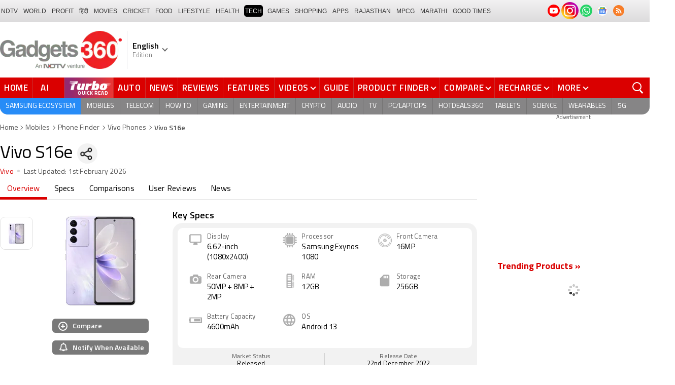

--- FILE ---
content_type: text/html; charset=UTF-8
request_url: https://www.gadgets360.com/vivo-s16e-price-in-india-114889
body_size: 48148
content:
<!DOCTYPE html>
<html lang="en">
    <head>
        <meta http-equiv="content-type" content="text/html; charset=UTF-8">
        <meta http-equiv="X-UA-Compatible" content="IE=edge">
        <meta http-equiv="content-language" content="en">
        <meta name="viewport" content="width=1280">
        <meta property="category" content="Gadgets">
        <meta property="taboola-category" content="gadgets">
        <title>Vivo S16e Phone Price, Specs, Comparison and Reviews (1st February 2026) | Gadgets 360</title>
<meta name="description" content="Vivo S16e smartphone with a dynamic and Find Vivo S16e latest price, detailed specs, reviews, ratings, and more."/>
<meta name="keywords" content="vivo s16e full specifications, vivo s16e price in india, vivo s16e specifications, vivo s16e release date, vivo s16e features, vivo s16e camera, vivo s16e display, vivo s16e processor, vivo s16e reviews, vivo s16e ratings"/>
<meta name="robots" content="index, follow"/>
<link rel="canonical" href="https://www.gadgets360.com/vivo-s16e-price-in-india-114889"/>
<link rel="amphtml" href="https://www.gadgets360.com/vivo-s16e-price-in-india-114889/amp"/>
<meta name="twitter:app:name:googleplay" content="Gadgets 360"/>
<meta name="twitter:app:id:googleplay" content="com.ndtv.gadgets"/>
<meta property="al:android:package" content="com.ndtv.gadgets"/>
<meta property="al:android:app_name" content="Gadgets 360"/>
<link href="android-app://com.ndtv.gadgets/ndtvgadgets/ndtvgadgets.android/type=products/id=114889/category=mobiles" rel="alternate" />
<meta name="twitter:app:name:iphone" content="Gadgets 360" />
<meta name="twitter:app:id:iphone" content="620437614" />
<meta name="twitter:app:name:ipad" content="Gadgets 360" />
<meta name="twitter:app:id:ipad" content="620437614" />
<meta property="og:title" content="Vivo S16e Phone Price, Specs, Comparison and Reviews (1st February 2026) | Gadgets 360" />
<meta property="og:description" content="Vivo S16e smartphone with a dynamic and Find Vivo S16e latest price, detailed specs, reviews, ratings, and more." />
<meta property="og:site_name" content="Gadgets 360" />
<meta property="og:url" content="https://www.gadgets360.com/vivo-s16e-price-in-india-114889">
<meta property="og:image" content="https://i.gadgets360cdn.com/products/large/vivo-s16e-DB-709x800-1671786042.jpg" />
<meta name="twitter:card" content="summary_large_image">
<meta name="twitter:site" content="@Gadgets360">
<meta name="twitter:url"  content="https://www.gadgets360.com/vivo-s16e-price-in-india-114889">
<meta name="twitter:title" content="Vivo S16e Phone Price, Specs, Comparison and Reviews (1st February 2026) | Gadgets 360">
<meta name="twitter:description" content="Vivo S16e smartphone with a dynamic and Find Vivo S16e latest price, detailed specs, reviews, ratings, and more.">
<meta name="twitter:image" content="https://i.gadgets360cdn.com/products/large/vivo-s16e-DB-709x800-1671786042.jpg">
        <link rel="preload" as="font" href="https://www.gadgets360.com/static/desktop/fonts/titillium-regular.woff2" crossorigin>
        <link rel="preload" as="font" href="https://www.gadgets360.com/static/desktop/fonts/titilliumweb-semibold.woff2" crossorigin>
        <link rel="preload" as="image" href="https://cdn.gadgets360.com/gadgets360_logo.png">
                    <link rel="preload" as="image" fetchPriority="high" href="https://i.gadgets360cdn.com/products/large/vivo-s16e-DB-709x800-1671786042.jpg?downsize=*:180">
          
        <meta name="apple-itunes-app" content="app-id=620437614">
        <meta property="fb:pages" content="307224649334491">
        <meta http-equiv="X-DNS-Prefetch-Control" content="on">
<link rel="shortcut icon" href="https://www.gadgets360.com/favicon.ico">
<link rel="preconnect" crossorigin  href="https://www.google-analytics.com/">
<link rel="preconnect" crossorigin  href="https://www.googletagmanager.com/">
<link rel="dns-prefetch" href="https://sb.scorecardresearch.com/">
<link rel="dns-prefetch" href="https://cdn.taboola.com/">
<link rel="dns-prefetch" href="https://apis.kostprice.com/">
<link rel="dns-prefetch" href="https://cdn.gadgets360.com/">
<link rel="dns-prefetch" href="https://i.gadgets360cdn.com/">
<link rel="dns-prefetch" href="https://assets.gadgets360cdn.com/">        <meta name="format-detection" content="telephone=no">
                <link rel="apple-touch-icon" sizes="144x144" href="https://www.gadgets360.com/static/desktop/images/gadgets360_144x144.png">
        <link rel="apple-touch-icon" sizes="114x114" href="https://www.gadgets360.com/static/desktop/images/gadgets360_114x114.png">
        <link rel="apple-touch-icon" sizes="72x72" href="https://www.gadgets360.com/static/desktop/images/gadgets360_72x72.png">
        <link rel="apple-touch-icon" sizes="57x57" href="https://www.gadgets360.com/static/desktop/images/gadgets360_57x57.png">
        <link rel="apple-touch-icon-precomposed" href="https://www.gadgets360.com/static/desktop/images/gadgets360_57x57.png">
                <style>._cminp:after,._pdcmnt li[class^="_rvl_"]:before,._sp,._sshropt .icn:before,.checkbox [type=checkbox]+label:after,.cmpr-chkbox-wrp .cmpr-chkbox input[type=checkbox]+label:after,.cmpt input[type=checkbox]+label:after,.radio [type=radio]+label:after{background-image:var(--sp);background-position:100% 100%;display:inline-block}.sprite_kp{background-image:url(/static/desktop/images/sprite_kp_wgt.png?version=03);background-size:400px auto;background-position:-100% -100%;display:inline-block}._cminp:after,._pdcmnt li[class^="_rvl_"]:before,._sp,._sshropt .icn:before,.checkbox [type=checkbox]+label:after,.cmpr-chkbox-wrp .cmpr-chkbox input[type=checkbox]+label:after,.cmpt input[type=checkbox]+label:after,.psprite,.radio [type=radio]+label:after,.sprite,.sprite_eng{background-image:url(/static/v1/images/sprite_20200121.svg);background-position:100% 100%;display:inline-block}._cmctg ._sp,._dlcw ._tmx>i,._hsrc ._hfcl,._hsrc ._hsicn,._lcpp ._sp,._ldw i,._msp,._pldp i,._pscl>a{background-image:url(/static/v1/images/sprite_20232607.svg)}._wwrap{word-wrap:break-word}.ellipsis{display:block;white-space:nowrap;overflow:hidden;text-overflow:ellipsis}.lclamp{word-break:break-word;display:-webkit-box!important;-webkit-box-orient:vertical;overflow:hidden;-webkit-line-clamp:3;max-height:60px}.bcwrp{margin:10px 0}.bcwrp .bc{margin:0}.bc{font-size:13px;line-height:16px;list-style:none;margin:10px 0;padding:0 0 2px;flex-wrap:wrap}.bc li{color:var(--cgry);position:relative;list-style:none}.bc li+li{padding:0 2px 0 12px}.bc li+li:before{width:6px;height:6px;content:'';position:absolute;top:7px;left:0;border-top:1px solid var(--cgry);border-right:1px solid var(--cgry);transform:rotate(45deg)}.bc li a{color:var(--cgry);padding:2px 2px 2px 0;display:block}.bc li.active{font-weight:600;padding:2px 2px 2px 12px}@media (min-width:1025px){html:not(.winapp) .bcwrp{margin:0 0 5px}html:not(.winapp) .bcwrp .bc{margin:0}html:not(.winapp) .bc{font-size:14px;line-height:20px;padding-top:15px;margin:0 0 5px}html:not(.winapp) .bc li+li:before{top:8px}html:not(.winapp) .bc li a:hover{color:var(--rcolor)}html:not(.winapp) .bc li.active{font-weight:600;padding:1px 2px 2px 12px}}@font-face{font-family:Titillium;font-weight:300;font-display:swap;src:url(/static/desktop/fonts/titillium-light.woff2) format('woff2')}@font-face{font-family:Titillium;font-weight:400;font-display:swap;src:url(/static/desktop/fonts/titillium-regular.woff2) format('woff2')}@font-face{font-family:Titillium;font-weight:600;font-display:swap;src:url(/static/desktop/fonts/titilliumweb-semibold.woff2) format('woff2')}@font-face{font-family:Titillium;font-weight:700;font-display:swap;src:url(/static/desktop/fonts/titillium-bold.woff2) format('woff2')}@font-face{font-family:'Open Sans';font-weight:400;font-display:swap;src:url(/static/desktop/fonts/opensans.woff2) format('woff2')}@font-face{font-family:'Open Sans';font-weight:700;font-display:swap;src:url(/static/desktop/fonts/opensans-bold.woff2) format('woff2')}@font-face{font-family:'Open Sans';font-weight:400;font-display:swap;font-style:italic;src:url(/static/desktop/fonts/opensans-italic.woff2) format('woff2')}*,:after,:before{-webkit-box-sizing:border-box;box-sizing:border-box;outline:0;-webkit-tap-highlight-color:transparent}html{text-rendering:optimizeSpeed;touch-action:manipulation;-moz-osx-font-smoothing:grayscale;-webkit-text-size-adjust:none;-webkit-overflow-scrolling:touch}body,html{font-family:Titillium,sans-serif;margin:0 auto;padding:0;color:#000;background:#fff;-webkit-overflow-scrolling:touch}html[lang=hi] body{font-family:Titillium,sans-serif}a{color:var(--color);cursor:pointer}a,a:hover{text-decoration:none}a:focus,a:hover,button:focus,input:focus,select:focus,textarea:focus{outline:0}input[type=submit]{-webkit-appearance:none;-moz-appearance:none;appearance:none}label{display:inherit;width:inherit}img{border:none;font-size:10px;color:transparent}ul{list-style:none}ol,ul{margin:0;padding:0}.clearfix:after,.clearfix:before{display:table;content:" "}.clear,.clearfix:after{clear:both}.fl{float:left}.fr{float:right}.left{text-align:left}.center{text-align:center}.right{text-align:right}[data-href-url]{cursor:pointer}._wrp{width:100%;margin:0 auto}@media screen and (max-width:1280px){._wrp{width:1280px}}._cntnr,.container{width:1280px;margin:0 auto;position:relative}._flx{display:flex}._grid{display:grid}._ovfhide{overflow:hidden}._ad{color:#797e90;font-size:11px;margin:0 auto 25px;text-align:center}._ad>p,._ad>span{font-size:11px;color:#595959;text-align:center;margin:0}._rhs>._ad>div{min-height:250px}.adhead{font-size:12px;color:#595959;text-align:center}._wwrap{word-wrap:break-word}.ellipsis{display:block;white-space:nowrap;overflow:hidden;text-overflow:ellipsis}.lclamp{word-break:break-word;display:-webkit-box!important;-webkit-box-orient:vertical;overflow:hidden;-webkit-line-clamp:3;max-height:60px}._lhs{width:940px;min-height:800px}._rhs{width:300px;margin-left:40px;flex:none}._btn{display:inline-block;text-align:center;vertical-align:middle;background-color:var(--btnbg);height:29px;line-height:31px;padding:0 20px;color:#fff;font-size:var(--btnfs);font-weight:var(--btnfw);border-radius:var(--btnbr);border:none;outline:0;cursor:pointer}._btngry{background:var(--grybg_2)}._gry-bg{background:var(--grybg)}._hd{font-size:var(--fshd);font-weight:600;line-height:1.2;color:var(--color);letter-spacing:var(--lshd);margin:0;padding:0 0 5px}._shins{position:relative}._sshr{width:40px;height:40px;display:inline-block;position:relative;margin-left:15px;margin-top:-3px;vertical-align:top;z-index:3}._pd-share,._sshropt{position:absolute;right:0;top:4px;overflow:hidden;border-radius:50%;background-color:var(--grybg);cursor:pointer;z-index:2}._pd-share{width:40px;height:40px;display:flex;justify-content:center;align-items:center;background-position:.3% 76.8%;background-size:1140px;overflow:hidden;color:transparent}._sshropt{width:0;height:0;list-style:none;margin:0;padding:0;align-items:center;box-shadow:0 .125em .125em rgba(0,0,0,.3);opacity:0;transition:width .4s ease-in-out,opacity .4s ease-in-out}._sshropt li{padding:0;cursor:pointer;opacity:0;transform:translateX(.625em);position:relative;color:transparent}._sshr:hover ._pd-share{-webkit-animation:spin .4s linear;-moz-animation:spin .4s linear;animation:spin .4s linear}@-webkit-keyframes spin{0%{opacity:1}50%{opacity:.2}100%{opacity:1;-webkit-transform:rotate(360deg);transform:rotate(360deg)}}@keyframes spin{0%{opacity:1}50%{opacity:.2}100%{opacity:1;-webkit-transform:rotate(360deg);transform:rotate(360deg)}}._sshr:hover ._sshropt{width:auto;height:40px;overflow:unset;padding-right:40px;border-radius:var(--br20);box-shadow:0 0 10px 0 rgba(0,0,0,.3);opacity:1;z-index:1}._sshr:hover ._sshropt li{opacity:1;transform:translateX(0);transition:.3s .15s}._sshr .snapchat{padding:0 5px;display:block}._sshr .snapchat a{display:block;width:35px;height:35px;background-color:#fffc00;border-radius:50%;display:block;text-align:center}._sshr .snapchat a>img{margin:auto}._sshr .snapchat button{margin-top:-12px}._sshr .snapchat button,._sshr .snapchat div{border:none;border-radius:50%;width:44px;height:44px}._sshr .snapchat img{width:20px;height:20px}._sshr .snapchat button,._sshr .snapchat div{width:35px;height:35px;border:none;border-radius:50%;margin:0 auto}._sshr .snapchat button img{width:20px;height:20px}._sshropt .icn{width:45px;height:35px;padding:0 5px;cursor:pointer;display:block;position:relative;overflow:hidden}._sshropt .icn:before{width:35px;height:35px;content:'';background-size:1300px;border-radius:50%}._sshropt ._wpicn:before{background-position:32.5% 66.4%;background-color:#46a606;background-size:720px}._sshropt ._fbicn:before{background-position:13.75% 52.65%;background-color:#455b9d}._sshropt ._twicn:before{background-color:#000}._sshropt ._twicn{display:flex;align-items:center;justify-content:center;position:relative}._sshropt ._twicn>img{width:20px;height:20px;margin:0 auto;filter:invert(1);position:absolute}._sshropt ._emlicn:before{background-position:30.3% 52.8%;background-color:#a3a3a3;background-size:1050px}._sshropt ._bellicon:before{background-position:36.1% 38.1%;background-color:#f64646}._sshropt ._msngricn:before{background-position:27% 66.1%;background-color:#3692fb;background-size:730px}._sshropt .snapchat i{background-color:#fffc00;background-position:58.8% 52.2%;background-size:auto;border-radius:50%;width:36px;height:36px;vertical-align:middle}._opright ._sshropt{left:0;right:unset}._opright ._sshropt li{transform:translateX(-.6em)}._opright:hover ._sshropt{padding-left:40px;padding-right:0}._display{background-position:.18% 99.6%}._processor{background-position:1.55% 99.5%}._front_camera,._selfie_camera{background-position:4.23% 99.4%}._os{background-position:7% 99.5%}._storage{background-position:9.2% 99.4%}._rear_camera{background-position:2.9% 99.6%}._battery_capacity{background-position:5.63% 99.5%}._ram{background-position:8.1% 99.3%}._stor{background-repeat:no-repeat;background-position:-100% -100%;display:inline-block}._amazon{background-position:.9% 7.2%}._amazon_com{background-position:25.3% 7.5%}._amazon-s{background-position:.3% 28.2%}._flipkart{background-position:52.4% 6.8%}._flipkart-s{background-position:20% 28%}._tatacliq{background-position:78% 13.3%}._tatacliq-s{background-position:62% 28%}._paytmmall{background-position:51.7% 13%}._paytmmall-s{background-position:40.2% 28%}._boat{background-position:18.4% 48.1%}._boat-s{background-position:0 49%}._prime{background-position:19.1% .5%}._croma{background-position:18% 51.6%}._croma-s{background-position:-.4% 51.5%}._samsung{background-position:66.364% 51.613%}._samsung-s{background-position:43.646% 51.601%}._hp-s{background-position:90.346% 51.601%}._shrink,._shrinkjs{overflow:hidden;transition:all ease .2s}._eplnkw ._hdw{font-size:20px;margin:0 0 10px;text-transform:uppercase;font-weight:600}._eplnkw ._hdw>a{color:#454545}._eplnkw ._mvrtg{background-color:#dba53b;border-radius:4px;padding:0 4px 0 0;overflow:hidden;position:absolute;left:5px;top:5px;z-index:1;box-shadow:0 0 4px 1px var(--smovly)}._eplnkw ._mvrtg>img{max-width:25px;max-height:25px}._eplnkw ._mvrtg ._csrt{font-size:12px;color:#000;padding-top:3px}._eplnkw ._hdw .arrow-right{width:20px;height:20px;background-position:47.8% 37.7%;background-size:1780px;position:relative;top:2px}.hide{display:none!important}._rmbtn{display:inline-block;font-size:14px;font-weight:700;line-height:normal;color:#da0000;background-color:#fff;border-radius:40px;padding:10px 40px 8px;margin:0 auto;position:relative;bottom:-8px;z-index:1;box-shadow:0 0 10px rgba(0,0,0,.2);flex-direction:column;cursor:pointer}._rmbtn:after,._rmbtn:before{width:8px;height:8px;content:'';position:absolute;top:36%;left:15px;border-top:2px solid #c1c1c1;border-right:2px solid #c1c1c1;transform:rotate(135deg)}._rmbtn:after{left:auto;right:15px}.error-box{border:1px solid #da0000!important}#__kpw_prodt_rhs{min-height:573px}#__kpw_prodt_rhs._stk{min-height:auto}#__kpw_prodt_rhs .__kp_wgt_exlink{margin-bottom:30px}._ftrwrp .swiper-button-next,._ftrwrp .swiper-button-prev,._pdswpr .swiper-button-next,._pdswpr .swiper-button-prev{width:30px;height:35px;right:0;background-color:rgba(255,255,255,.8);border-radius:20px 0 0 20px;background-size:10px auto;box-shadow:0 1px 5px 0 rgba(0,0,0,.2);transition:all .3s ease}._ftrwrp .swiper-button-next:hover,._ftrwrp .swiper-button-prev:hover,._pdswpr .swiper-button-next:hover,._pdswpr .swiper-button-prev:hover{width:50px;background-size:12px auto;background-color:#fff}._ftrwrp .swiper-button-prev,._pdswpr .swiper-button-prev{border-radius:0 20px 20px 0;left:0}._ftrwrp .swiper-button-next.swiper-button-disabled,._ftrwrp .swiper-button-prev.swiper-button-disabled,._pdswpr .swiper-button-next.swiper-button-disabled,._pdswpr .swiper-button-prev.swiper-button-disabled{display:none}._ftrwrp .swiper-button-next,._ftrwrp .swiper-button-prev{background-color:rgba(63,68,72,.8)}._ftrwrp .swiper-button-next:hover,._ftrwrp .swiper-button-prev:hover{background-color:rgba(63,68,72,.8)}._gflshw{width:400px;min-height:200px;position:fixed;top:40px;right:-10px;z-index:99999999;background-color:rgba(255,255,255,.9);border-radius:10px;backdrop-filter:blur(20px);box-shadow:0 0 28px 16px rgba(0,0,0,.2);padding:20px;border:3px solid #fff150;animation:flashpopup 1s ease;transition:background .3s ease}@keyframes flashpopup{0%{transform:translateX(10000%)}100%{transform:translateX(0)}}._gflshw:hover{background-color:#fff}._gflshw ._gflc{width:22px;height:22px;position:absolute;top:10px;right:20px;z-index:1;background-color:#e93f33;border-radius:50%;cursor:pointer}._gflshw ._gflc:after,._gflshw ._gflc:before{width:5px;height:30px;content:'';position:absolute;top:-4px;right:9px;background-color:#fff;border-radius:50%;transform:rotate(45deg) scale(.5)}._gflshw ._gflc:after{transform:rotate(-45deg) scale(.5)}._gflshw ._hd{padding:0 30px 0 25px;font-size:20px;font-weight:600;color:#000;text-transform:uppercase;position:relative}._gflshw ._hd:before{width:30px;height:28px;content:'';background-color:#fff150;position:absolute;left:-20px;top:0;border-radius:0 8px 8px 0}._gflshw ._gflnw{width:100%;margin:20px 0 0}._gflshw ._gflnw a{align-items:flex-start}._gflshw ._gflnw ._thmb{width:120px;height:auto;margin:0 20px 0 0;flex:none}._gflshw ._gflnw ._thmb img{max-width:120px;max-height:120px;width:auto;height:auto;margin:0;border-radius:4px}._gflshw ._gflnw ._gfntl{color:#000;font-size:17px;font-weight:600;line-height:1.3;word-break:break-word;display:-webkit-box!important;-webkit-box-orient:vertical;overflow:hidden;-webkit-line-clamp:4;max-height:90px}._gflshw ._gfrm{width:auto;max-width:max-content;font-size:16px;font-weight:600;color:#fff;background-color:#e93f33;display:inline-block;padding:3px 20px 5px;border-radius:8px;margin:0 0 0 140px}._sbcrb{width:100%;margin:0 0 25px 0;position:relative;padding:3px 0 0 0;flex-wrap:wrap}._sbcrb label{display:block;width:100%}._sbcrb input[type=text]{width:70%;height:36px;border:1px solid #d2d0d0;border-radius:.2em;padding:10px 5px}._sbcrb input._btn[type=submit]{width:27%;height:36px;padding:0 10px;margin:0 0 0 5px;font-weight:700;letter-spacing:0;font-size:13px;border-radius:0}._sbcrbmsg{width:100%;font-size:12px;color:#de0000}:root{--color:#000;--color2:#595959;--rcolor:#da0000;--rlogo:#e93f33;--gcolor:#008900;--grybg:#f2f2f2;--grybg_2:#979797;--fshd:18px;--fs:16px;--fs_2:14px;--lh:24px;--lshd:0.2px;--br10:10px;--br20:20px;--bpd:15px;--btnbg:#da0000;--btnfs:14px;--btnfw:700;--btnbr:3px;--mbg:#fff;--hmbg:#717171;--inpbdr:#C3C3C3;--smclr:#3e4152;--smbrd:#eaeaec;--smovly:rgba(0,0,0,.7);--adtc:#545865;--cgry:#545454;--catxt:#ff2400;--cabg:rgba(0,0,0,0);--cab-rds:0;--cm-npt:#f5f5f5;--cm-fdr0:rgba(255,255,255,0);--cm-fdr1:rgba(255,255,255,0.5);--cm-fdr2:rgba(255,255,255,0.9);--cm-fdr3:rgba(255,255,255,1);--rmbtn:#fff;--rmbtnsh:rgba(0,0,0,.2);--gbg:#929292;--gbg2:#eae8e8;--grytxt:#444;--gtxt:#333;--gtxt2:#555;--gtxt3:#f0f0f0;--lnktxt:#141AAA;--wbstxt:#4a4a4a;--dot:#d8d8d8;--dtxt:#828282;--bdr:#e1e1e7;--bdr2:#ccc;--bdr3:#c1c1c1;--tblbdr:#e6e6e6;--pgb:#fafafa;--pdctbg:#f5f4eb;--rg1:rgba(0,0,0,.2);--crdbg1:#eeeeee;--mvnmbg:#3e4152;--mvwbg:#3e4152}@media (-webkit-device-pixel-ratio:1.5){*{zoom:.99}}.gnavigation_bg{overflow:hidden;height:43px;width:100%;background:#f2f1f2;background:-moz-linear-gradient(top,#f2f1f2 0,#dcdbdc 100%);background:-webkit-gradient(left top,left bottom,color-stop(0,#f2f1f2),color-stop(100%,#dcdbdc));background:-webkit-linear-gradient(top,#f2f1f2 0,#dcdbdc 100%);background:-o-linear-gradient(top,#f2f1f2 0,#dcdbdc 100%);background:-ms-linear-gradient(top,#f2f1f2 0,#dcdbdc 100%);background:linear-gradient(to bottom,#f2f1f2 0,#dcdbdc 100%);font-family:Arial}.gnavigation_wrap{height:100%;padding:0;display:flex;justify-content:space-between;align-items:center}.gnavigation ul{margin:0;padding:0;list-style:none;display:flex}.gnavigation ul li{font-size:13px;margin-right:7px}.gnavigation ul li:last-child{margin-right:0}.gnavigation ul li a,.gnavigation ul li a:hover,.gnavigation ul li span{font-size:12px;text-transform:uppercase;color:#333;padding:2px 2px 0;font-weight:400;text-decoration:none;display:block;height:23px;line-height:20px}.gnavigation ul li a.current,.gnavigation ul li a:hover,.gnavigation ul li span{background-color:#000;color:#fff!important;border-radius:5px}.gnavigation .gntamil a,.gnavigation .gntamil a:hover{font-size:14px;padding-top:1px}.gnavigation .gnbengali a,.gnavigation .gnbengali a:hover{font-size:14px}.gnavigation .new{position:relative;padding-right:20px}.gnavigation .new a:after{content:"NEW";position:absolute;top:-4px;right:5px;font-size:9px;font-weight:900;line-height:10px;color:#fff;background:#ff2e2e;border-radius:2px;padding:1px 2px 0}.gsocialbar{display:flex;justify-content:end;min-width:200px;flex:none;margin-top:-1px}.gsocialbar ._gcol{width:22px;height:22px;align-items:center;justify-content:center;margin-right:10px}.gsocialbar ._gcol:last-child{margin-right:0}.gsocialbar ._gcol>a{width:22px;height:22px;display:flex;align-items:center;justify-content:center;flex:none}.gsocialbar img{max-width:24px;max-height:24px;width:auto;height:auto;margin:0}.gsocialbar .ggnws a{background-color:#fbfbfb;border:1px solid var(--bdr);border-radius:50%;flex:none;position:relative}.gsocialbar .ggnws img{padding:4px}.gsocialbar .ginstaicn{background-color:transparent}.gsocialbar .ginstaicn img{max-width:34px;max-height:34px}.gsocialbar .gtwitter>a{background-color:#000;border-radius:50%}.gsocialbar .gtwitter img{width:12px;height:12px;filter:invert(1)}.gsocialbar .grss a>span{width:22px;height:22px;background-color:#f77d29;border-radius:50%;display:flex;align-items:center;justify-content:center}.gsocialbar .grss i{width:22px;height:22px;background-position:26.75% 52.5%;background-size:1120px}.header{display:block;padding-top:10px}.navbar_header{width:100%;height:90px;align-items:center;justify-content:flex-start}.logo_main{width:360px;flex:none;align-items:center}.logo_main>a{width:auto;display:inline-flex;border-right:1px solid var(--bdr);margin-right:10px;padding-right:10px}.logo_main img{width:240px;height:75px;display:block}.navbar_header ._adh{width:100%;float:none;display:flex;align-items:center;justify-content:flex-end}html[lang=de] .logo_main{width:382px}html[lang=de] .logo_main img{width:280px;height:52px}html[lang=fr] .logo_main{width:382px}html[lang=fr] .logo_main img{width:280px;height:52px}html[lang=ml] .logo_main{width:382px}html[lang=ml] .logo_main img{width:280px;height:52px}html[lang=gu] .logo_main{width:382px}html[lang=gu] .logo_main img{width:280px;height:64px}._g360langw{position:relative;cursor:pointer}._lngdr{width:80px;height:100%;flex-flow:column}._lnghd{width:100%;display:block;font-size:16px;color:#000;font-weight:600}._edtnx{width:100%;display:block;font-size:13px;color:#000;opacity:.5}._langdd{min-width:140px;width:-moz-max-content;width:max-content;height:0;overflow:hidden;opacity:0;position:absolute;left:0;top:40px;z-index:10000;background-color:#fff;padding:5px 0}._g360langw:hover ._langdd{height:auto;opacity:1;border-radius:5px;box-shadow:0 0 5px rgba(0,0,0,.6);-webkit-transition:.3s all ease;-moz-transition:.3s all ease;transition:.3s all ease}._langdd li{width:100%}._langdd li>a{width:100%;height:34px;padding:4px 10px;font-size:15px;line-height:2;color:#000;border-bottom:1px solid var(--bdr);display:block;cursor:pointer;transition:all .3s ease}._langdd li:last-child>a{border-bottom:none}._langdd li>a:hover{background-color:var(--grybg);transition:all .3s ease}._g360langw.arrow-r:after{transform:rotate(135deg)}.topnav{width:100%;margin-top:10px;height:40px;background-color:#da0000}.topnav>._cntnr{display:flex;align-items:center}.topnav ._mnnvw{display:flex;width:1280px;flex:none;overflow-x:clip;margin:0;list-style:none;flex:auto}.topnav ._mnnvw>li{margin:0;padding:0;white-space:nowrap;position:relative;text-transform:uppercase;cursor:pointer;transition:all .3s ease}.topnav ._mnnvw>li:last-child{margin:0}.topnav ._mnnvw>li:hover{background-color:rgba(70,14,71,.1)}.topnav ._mnnvw>li a,.topnav ._mnnvw>li span{height:100%;color:#fff;display:block;padding:7px 8px;font-size:17px;font-weight:600;line-height:26px;letter-spacing:.7px;border-right:1px solid #cc2f2c;position:relative;cursor:pointer;-webkit-transition:all .2s ease-in-out;-moz-transition:all .2s ease-in-out;transition:all .2s ease-in-out}.topnav ._mnnvw>li:last-child a,.topnav ._mnnvw>li:last-child span{border-right:none}.topnav ._mnnvw>li a.active,.topnav ._mnnvw>li span.active,.topnav ._mnnvw>li:hover>a,.topnav ._mnnvw>li:hover>span{color:#fff;background-color:rgba(70,14,71,.1)}.topnav ._mnnvw>li a.active:before,.topnav ._mnnvw>li span.active:before{width:0;height:0;content:'';border-left:6px solid transparent;border-right:6px solid transparent;border-top:7px solid #fff;position:absolute;left:0;right:0;top:0;margin:auto}.topnav ._mnnvw>li>ul,.topnav ._mnnvw>li>ul>li{background:#fff;padding:0;margin:0}.topnav ._mnnvw>li>ul{min-width:190px;width:-moz-max-content;width:max-content;height:0;overflow:hidden;opacity:0;position:absolute;left:0;top:40px;z-index:10000}.topnav ._mnnvw>li:hover>ul{height:auto;opacity:1;border-radius:5px;box-shadow:0 0 5px rgba(0,0,0,.6);-webkit-transition:.3s all ease;-moz-transition:.3s all ease;transition:.3s all ease}.topnav ._mnnvw>li>ul>li{float:none;width:100%;display:block;position:relative}.topnav ._mnnvw>li>ul>li a{font-size:16px;font-weight:500;white-space:nowrap;color:#666;letter-spacing:0;padding:10px 15px 5px 15px;border:none;-webkit-transition:all 0s ease-in-out;-moz-transition:all 0s ease-in-out;transition:all 0s ease-in-out}.topnav ._mnnvw>li.hubs>ul>li a{min-width:150px}.topnav ._mnnvw>li>ul>li a:hover{background:#f3f0ef;color:#e93f33}.topnav ._mnnvw>li.ces-tab a{color:#e2ef88}.topnav .arrow-r:after{border-color:#fff;display:inline-block;margin-left:5px;position:relative;top:-3px;left:0;transform:rotate(135deg)}.topnav ._mnnvw>li:hover .arrow-r:after{border-color:#fff}.topnav sup{position:relative;line-height:normal;font-size:12px;color:#fff;background:#da0000;padding:2px 2px 0;border-radius:2px;text-transform:capitalize;top:-2px;right:-1px}.topnav ._mnnvw>li>ul.col2{display:flex;flex-wrap:wrap;min-width:440px;width:auto}.topnav ._mnnvw>li>ul.col2>li{width:50%;border-bottom:1px solid #ececec}.topnav ._mnnvw>li>ul.col2>li:nth-child(2n){border-left:1px solid #ececec}.topnav ._mnnvw>li>ul.dwr{left:unset;right:0}.topnav ._mnnvw>li>ul.vdd{width:520px;left:-100px}.topnav ._mnnvw>li>ul.dwc{left:-80px}.topnav ._mnnvw>li._aitab>a{padding:7px 28px 7px 15px;letter-spacing:2px;position:relative}.topnav ._mnnvw>li._aitab>a sup{padding:1px 5px 2px;background-color:#ffed4f;border-radius:10px;position:absolute;right:-3px;top:0;font-size:13px;font-weight:600;color:#000;text-transform:uppercase;line-height:16px;letter-spacing:.5px;transform:scale(.75);-webkit-transform:scale(.75);animation:blinker 1s step-end infinite;-webkit-animation:blinker 1s step-end infinite}@keyframes blinker{50%{opacity:0}}@-webkit-keyframes blinker{50%{opacity:0}}._turbolnk{background:linear-gradient(to right,#942a70 14%,#ed3833 100%);background:-webkit-linear-gradient(to right,#942a70 14%,#ed3833 100%)}.topnav ._mnnvw>li._turbolnk a{padding:0 5px}.topnav ._mnnvw>li._turbolnk span{width:86px;height:40px;position:relative;overflow:hidden;padding:0;line-height:normal;border:none;background-image:url(/static/v1/images/turbo-d-nav.svg);background-size:86px;background-repeat:no-repeat;background-position:4px 6px}.topnav ._mnnvw>li._turbolnk>a sup{-webkit-animation:blinker .85s step-end infinite;animation:blinker .85s step-end infinite;background-color:transparent;position:absolute;top:23px;right:8px;letter-spacing:.25px;font-size:10px;color:#fff;font-weight:700;text-transform:uppercase}html[lang=hi] .topnav{height:44px}html[lang=hi] .topnav ._mnnvw>li{padding:0}html[lang=hi] .topnav ._mnnvw>li>a{padding:10px 18px 10px 18px}html[lang=hi] .topnav ._mnnvw>li._aitab>a{padding-right:34px}html[lang=hi] .topnav ._mnnvw>li._aitab>a sup{padding:3px 5px 2px}html[lang=hi] .topnav sup{padding:1px 6px 4px;line-height:10px;display:inline-block;top:-3px;right:-2px}body[data-tb-dashboard=gadgets-home] .header{margin:0;padding-bottom:0;background-color:#f7f7f7}.category_menu{height:33px}.category_menu>ul{list-style:none;display:flex;overflow:hidden;height:33px;background-color:#868586;border-radius:0 0 15px 15px;padding:0}.category_menu>ul>li{list-style:none;text-transform:uppercase;position:relative}.category_menu>ul>li span,.category_menu>ul>li>a{height:100%;white-space:nowrap;color:#fff;display:flex;align-items:center;justify-content:center;flex-flow:column;font-size:14px;line-height:20px;border-right:1px solid #757474;padding:0 11px;cursor:pointer;text-align:center;position:relative;transition:all .3s ease}.category_menu>ul>li>a.active,.category_menu>ul>li>a:hover{background-color:#757474;transition:all .3s ease}.category_menu>ul>li.ta>a{padding-top:7px}html[lang=hi] .category_menu ul li a{padding:0 20px}.category_menu>ul>li:last-child>a,.category_menu>ul>li:last-child>span{border-right:none}.category_menu>ul{height:33px}.category_menu>ul>li>a._prmdy,.category_menu>ul>li>span._prmdy{width:auto;height:auto;padding:4px 8px 4px 0;display:flex;align-items:center;justify-content:center;cursor:pointer}.category_menu>ul>li ._prmdy img{max-width:68px;max-height:25px;width:auto;height:auto;margin:0}.category_menu>ul>li._tricolor a._prmdy{background:linear-gradient(45deg,#ef6741 30%,#972651 100%);border:2px dotted #ffd77d;border-radius:0 0 0 15px;padding:5px 10px 4px 10px!important;color:#fff;text-shadow:1px 1px 2px rgba(0,0,0,.7)}._samsungecos{background:#278cf7}.category_menu>ul>li._samsungecos>a:hover{background:#1b81ec}.category_menu>ul>li._samsungecos>a>span{padding:0;border:none}._intelcore{background:linear-gradient(to right,#081650 0,#1a2fae 100%);transition:all .3s ease}.category_menu>ul>li._intelcore>a:hover{background:linear-gradient(to right,#1a2fae 0,#081650 100%);transition:all .3s ease}.category_menu>ul>li._intelcore>a>span{padding:0;border:none;display:block;line-height:23px}.category_menu>ul>li._intelcore>a>span sup{display:inline;position:relative;top:3px;left:-1px}html[lang=en] .ggbyads ._ggbyadsd{font-size:12px;line-height:12px;margin-top:-6px;letter-spacing:.5px;position:relative}html[lang=en] .crmbg a{background-image:linear-gradient(to left bottom,#188734,#fff,#d74a04);color:#000;font-weight:600;line-height:20px;border-radius:0 0 0 15px;text-shadow:0 1px 2px #fff}html[lang=en] .ggbyads ._ggbyadsd sup{line-height:normal;margin:0 -5px 0 0}html[lang=en] .ggbyads ._ggbyadsd>b{display:inline-block;font-weight:600;color:#fff;background:#000;border-radius:10px;padding:2px 10px;line-height:14px;transform:scale(.9);top:-1px;position:relative;text-shadow:none}html[lang=en] .ggbyads ._ggbyadsd>b:before{content:'';position:absolute;width:10px;height:3px;background:#65cb96;right:10px;top:1px}._awrdlnk a{background-image:linear-gradient(90deg,#f45488 10%,#ed90f6 50%,#e93831 90%);font-weight:600;line-height:20px;border-radius:0 0 0 15px;text-shadow:0 1px 2px #000;transition:all .3s ease}._awrdlnk:hover a{background-image:linear-gradient(90deg,#e93831 10%,#ed90f6 50%,#f45488 90%);transition:all .3s ease}html[lang=en] .ggbyhdfc ._change>sup{background:#ff0;color:#000;padding:0 4px 0;border-radius:5px;font-size:12px;text-transform:none;line-height:12px;position:relative;right:2px;top:1px}html[lang=en] ._nvanm ._change._scnd{font-size:13px;font-weight:700}html[lang=en] .ggbyhdfc ._change._scnd>sup{font-weight:700;position:static;background:0 0;color:inherit;line-height:normal;border-radius:0;padding:0;color:#fef851}.category_menu>ul>li._tricolor a{padding:5px 10px 8px 10px!important;text-shadow:1px 1px 2px rgba(255,255,255,.7);font-weight:600;letter-spacing:.5px;color:#000}.dlmenu li ul{min-width:190px;width:-moz-max-content;width:max-content;border:1px solid #d5d5d5;height:0;overflow:hidden;opacity:0;position:absolute;left:0;top:33px;z-index:10000}.dlmenu li:hover ul{height:auto;opacity:1;box-shadow:0 0 5px #eaeaea;transition:.3s all ease}.dlmenu ul li{width:100%;background:#fff;border-bottom:1px solid #d5d5d5;position:relative}.dlmenu ul li a{display:block;font-size:14px;line-height:24px;white-space:nowrap;color:#666;height:40px;padding:10px;text-align:left;transition:all 0s ease-in-out}.dlmenu ul li a:hover{background:#da0000;color:#fff}.dlmenu .arrow-r:after{border-color:#f1f1f1;display:inline-block;margin-left:5px;position:relative;top:-3px;left:0;transform:rotate(135deg)}._cls{width:28px;height:28px;position:absolute;z-index:1;display:none;vertical-align:middle;background-position:15.2% 25.1%;background-size:1280px;top:0;right:0;cursor:pointer}._srchldr{display:none}.search{position:relative}._gsrch ._srchicn{width:28px;height:28px;position:absolute;top:0;right:0;background-color:#ff2600;font-size:20px;color:#fff;text-align:center;border-radius:0 5px 5px 0}._gsrch ._srchicn:before{width:14px;height:14px;content:'';border:2px solid #fff;border-radius:50%;display:inline-block;position:absolute;top:5px;left:5px}._gsrch ._srchicn:after{width:7px;height:3px;content:'';border-radius:4px;background-color:#fff;display:inline-block;position:absolute;top:18px;left:15px;transform:rotate(48deg)}._gsrch label{display:block}._gsrch input[type=text]{width:100%;height:28px;margin:0;border:none;border-radius:5px;padding:6px 28px 6px 6px;color:#333;font-weight:400;font-size:14px;border:1px solid #c3c3c3;-webkit-appearance:none}._gsrch input[type=text]::-webkit-input-placeholder{color:#c3c3c3;font-weight:400}._gsrch input[type=text]::-moz-placeholder{color:#c3c3c3;font-weight:400}._adh{width:auto;height:90px;float:right;position:relative;z-index:9999}._ad728{width:100%;margin:0 auto;padding:10px 0;text-align:center}._ad728>span{font-size:12px;line-height:normal;display:block;text-align:center}._ad728>div{width:728px;height:90px;text-align:center;margin:0 auto}._adh1px{height:0;width:0}.subnav{box-sizing:border-box;margin:0 auto;padding-top:4px;width:1280px}.subnav a{color:#454545;display:inline-block;font-size:14px;font-weight:600;line-height:12px;margin:0;padding:5px;text-decoration:none;position:relative}.subnav a:last-child{border:none}.subnav a:hover{color:#da0000}.subnav a:after{content:'|';top:-1px;right:-5px;font-weight:400;position:relative}.subnav a:last-child:after{content:unset}.arrow-l,.arrow-r{position:relative}.arrow-l:after,.arrow-r:after{content:'';position:absolute;top:14px;right:12px;width:8px;height:8px;background:0 0;border-top:2px solid #666;border-right:2px solid #666;transform:rotate(45deg);-webkit-transition:all ease .2s;-moz-transition:all ease .2s;transition:all ease .2s}.arrow-l:after{transform:rotate(-135deg);-webkit-transition:all ease .2s;-moz-transition:all ease .2s;transition:all ease .2s}._sponsoredsrc #autocom-dflt ._sponsoredsrcli{background:#fffdeb;position:relative}@media all and (-ms-high-contrast:none),(-ms-high-contrast:active){a{color:#000}a:hover{color:#da0000}._btn{line-height:27px}.topnav>ul>li a,.topnav>ul>li span{font-size:14px;line-height:24px}.category_menu>ul>li span,.category_menu>ul>li>a{display:block}html[lang=en] .topnav{display:block;width:1280px}html[lang=en] .topnav>ul{width:1000px;flex:none;float:left}html[lang=en] .category_menu>ul>li>a{font-size:13px;padding:9px 8px 4px}html[lang=en] ._gsrch{float:right}}@supports (-ms-ime-align:auto){a{color:#000}a:hover{color:#da0000}._btn{line-height:27px}.topnav>ul>li a,.topnav>ul>li span{font-size:14px;line-height:24px}.category_menu>ul>li span,.category_menu>ul>li>a{display:block}html[lang=en] .topnav{display:block;width:1280px}html[lang=en] .topnav>ul{width:1000px;flex:none;float:left}html[lang=en] .category_menu>ul>li>a{font-size:13px;padding:9px 8px 4px}html[lang=en] ._gsrch{float:right}}.hrt{width:44px}._src{width:100%;height:100vh;background-color:var(--mbg);position:fixed;right:0;top:0;z-index:-1;overflow:hidden;transform:translateX(150%);-webkit-transform:translateX(150%);opacity:0;visibility:hidden;pointer-events:none;transition:transform .3s ease,opacity .3s ease;-webkit-transition:transform .3s ease,opacity .3s ease;will-change:transform,opacity}._nvsrc{width:44px;height:44px;padding:0;cursor:pointer;position:relative;flex:none}._sricn{width:34px;height:34px;position:absolute;top:3px;right:5px}._nvsrc ._sricn{top:8px;z-index:1}._sricn:before{content:'';width:18px;height:18px;background-color:transparent;border-radius:50%;border:2px solid var(--color);display:inline-block;position:absolute;left:4px;top:3px}._sricn:after{content:'';width:3px;height:8px;display:inline-block;background-color:var(--color);position:absolute;top:18px;left:20px;transform:rotate(-43deg)}._nvsrc:after{width:38px;height:38px;content:'';background-color:rgba(0,0,0,.2);border-radius:50%;position:absolute;top:4px;left:1px;z-index:0;transition:all .2s ease;transform:scale(0)}._nvsrc:hover:after{transform:scale(.85)}._nvsrc:hover ._sricn{transform:scale(.9)}._srcact ._ghdrUp ._ghdr{-webkit-transform:translateY(0);-moz-transform:translateY(0);transform:translateY(0);height:100vh!important}._srcact ._stkyb ._ghdr{opacity:1;visibility:visible;transform:none;-webkit-transform:none}@media screen and (min-width:1025px){._src{border-radius:0;right:0;display:none}._nvsrc{padding:15px 18px;height:40px}._nvsrc ._sricn{top:6px;left:6px}._sricn{width:30px;height:30px;right:0}._sricn:before{border:2px solid #fff}._sricn:after{background-color:#fff}._nvsrc:after{background-color:rgba(139,36,33,.6);top:1px;left:2px}@-webkit-keyframes scrotation{0%{-webkit-transform:perspective(1000px) rotateX(-90deg);-moz-transform:perspective(1000px) rotateX(-90deg);transform:perspective(1000px) rotateX(-90deg)}100%{-webkit-transform:perspective(1000px) translateY(0);-moz-transform:perspective(1000px) translateY(0);transform:perspective(1000px) translateY(0)}}@keyframes scrotation{0%{-webkit-transform:perspective(1000px) rotateX(-90deg);-moz-transform:perspective(1000px) rotateX(-90deg);transform:perspective(1000px) rotateX(-90deg)}100%{-webkit-transform:perspective(1000px) translateY(0);-moz-transform:perspective(1000px) translateY(0);transform:perspective(1000px) translateY(0)}}}._salecdw{width:auto;max-width:max-content;align-items:center;justify-content:center;background:var(--mbg2);padding:0 0 0 10px;margin:10px auto;position:relative}._salecdw #clockdiv{margin:0}._salecdw ._sltxt{align-items:flex-start;flex-flow:column;color:var(--color);font-size:12px;font-weight:700;text-align:left;line-height:1.1}._salecdw ._sltxt>span{font-size:10px;display:block;letter-spacing:.25px;line-height:.7;font-weight:700;color:var(--color2)}._salecdw ._sltxt>span._salelogo{text-align:left;margin-bottom:3px}#clockdiv{color:#fff;display:inline-block;text-align:center;font-size:18px;font-weight:700;transform:scale(.85)}#clockdiv>div{width:40px;padding:5px 4px;border-radius:6px;background:#687270;display:inline-block;transform:scale(.8);-webkit-transform:scale(.8);margin-right:0}#clockdiv>div:last-child{margin-right:0}#clockdiv div>span{width:100%;padding:2px;border-radius:4px;background:#282a2a;display:inline-block}.smalltext{margin-bottom:2px;font-size:12px;font-weight:700;text-transform:uppercase;display:block}._salelogo{width:100%;align-items:center;justify-content:flex-end;margin:0}._salelogo img{max-width:80px;width:auto;height:auto;margin:0;filter:var(--filter)}@media screen and (min-width:1025px){._salecdw{width:280px;margin:0;background:#000;padding:0 10px 0 10px}._salecdw ._sltxt{font-size:12px;line-height:.9;color:#fff;font-weight:400}._salecdw ._sltxt>span{font-size:10px;line-height:.6;letter-spacing:0}._salecdw ._sltxt>span._salelogo{margin-right:25px}._salelogo{margin:0}._salelogo img{max-width:90px;filter:invert(1)}#clockdiv{transform:scale(1)}#clockdiv>div{width:30px}.smalltext{font-size:8px;font-weight:700}#clockdiv div>span{width:100%;font-size:16px}}.swiper-container{margin:0 auto;position:relative;overflow:hidden;list-style:none;padding:0;z-index:1}.swiper-container-no-flexbox .swiper-slide{float:left}.swiper-container-vertical>.swiper-wrapper{-webkit-box-orient:vertical;-webkit-box-direction:normal;-webkit-flex-direction:column;-ms-flex-direction:column;flex-direction:column}.swiper-wrapper{position:relative;width:100%;height:100%;z-index:1;display:-webkit-box;display:-webkit-flex;display:-ms-flexbox;display:flex;-webkit-transition-property:-webkit-transform;transition-property:-webkit-transform;-o-transition-property:transform;transition-property:transform;transition-property:transform,-webkit-transform;-webkit-box-sizing:content-box;box-sizing:content-box}.swiper-container-android .swiper-slide,.swiper-wrapper{-webkit-transform:translate3d(0,0,0);transform:translate3d(0,0,0)}.swiper-container-multirow>.swiper-wrapper{-webkit-flex-wrap:wrap;-ms-flex-wrap:wrap;flex-wrap:wrap}.swiper-container-free-mode>.swiper-wrapper{-webkit-transition-timing-function:ease-out;-o-transition-timing-function:ease-out;transition-timing-function:ease-out;margin:0 auto}.swiper-slide{-webkit-flex-shrink:0;-ms-flex-negative:0;flex-shrink:0;width:100%;height:100%;position:relative;-webkit-transition-property:-webkit-transform;transition-property:-webkit-transform;-o-transition-property:transform;transition-property:transform;transition-property:transform,-webkit-transform}.swiper-slide-invisible-blank{visibility:hidden}.swiper-container-autoheight,.swiper-container-autoheight .swiper-slide{height:auto}.swiper-container-autoheight .swiper-wrapper{-webkit-box-align:start;-webkit-align-items:flex-start;-ms-flex-align:start;align-items:flex-start;-webkit-transition-property:height,-webkit-transform;transition-property:height,-webkit-transform;-o-transition-property:transform,height;transition-property:transform,height;transition-property:transform,height,-webkit-transform}.swiper-container-3d{-webkit-perspective:1200px;perspective:1200px}.swiper-container-3d .swiper-cube-shadow,.swiper-container-3d .swiper-slide,.swiper-container-3d .swiper-slide-shadow-bottom,.swiper-container-3d .swiper-slide-shadow-left,.swiper-container-3d .swiper-slide-shadow-right,.swiper-container-3d .swiper-slide-shadow-top,.swiper-container-3d .swiper-wrapper{-webkit-transform-style:preserve-3d;transform-style:preserve-3d}.swiper-container-3d .swiper-slide-shadow-bottom,.swiper-container-3d .swiper-slide-shadow-left,.swiper-container-3d .swiper-slide-shadow-right,.swiper-container-3d .swiper-slide-shadow-top{position:absolute;left:0;top:0;width:100%;height:100%;pointer-events:none;z-index:10}.swiper-container-3d .swiper-slide-shadow-left{background-image:-webkit-gradient(linear,right top,left top,from(rgba(0,0,0,.5)),to(rgba(0,0,0,0)));background-image:-webkit-linear-gradient(right,rgba(0,0,0,.5),rgba(0,0,0,0));background-image:-o-linear-gradient(right,rgba(0,0,0,.5),rgba(0,0,0,0));background-image:linear-gradient(to left,rgba(0,0,0,.5),rgba(0,0,0,0))}.swiper-container-3d .swiper-slide-shadow-right{background-image:-webkit-gradient(linear,left top,right top,from(rgba(0,0,0,.5)),to(rgba(0,0,0,0)));background-image:-webkit-linear-gradient(left,rgba(0,0,0,.5),rgba(0,0,0,0));background-image:-o-linear-gradient(left,rgba(0,0,0,.5),rgba(0,0,0,0));background-image:linear-gradient(to right,rgba(0,0,0,.5),rgba(0,0,0,0))}.swiper-container-3d .swiper-slide-shadow-top{background-image:-webkit-gradient(linear,left bottom,left top,from(rgba(0,0,0,.5)),to(rgba(0,0,0,0)));background-image:-webkit-linear-gradient(bottom,rgba(0,0,0,.5),rgba(0,0,0,0));background-image:-o-linear-gradient(bottom,rgba(0,0,0,.5),rgba(0,0,0,0));background-image:linear-gradient(to top,rgba(0,0,0,.5),rgba(0,0,0,0))}.swiper-container-3d .swiper-slide-shadow-bottom{background-image:-webkit-gradient(linear,left top,left bottom,from(rgba(0,0,0,.5)),to(rgba(0,0,0,0)));background-image:-webkit-linear-gradient(top,rgba(0,0,0,.5),rgba(0,0,0,0));background-image:-o-linear-gradient(top,rgba(0,0,0,.5),rgba(0,0,0,0));background-image:linear-gradient(to bottom,rgba(0,0,0,.5),rgba(0,0,0,0))}.swiper-container-wp8-horizontal,.swiper-container-wp8-horizontal>.swiper-wrapper{-ms-touch-action:pan-y;touch-action:pan-y}.swiper-container-wp8-vertical,.swiper-container-wp8-vertical>.swiper-wrapper{-ms-touch-action:pan-x;touch-action:pan-x}.swiper-button-next,.swiper-button-prev{position:absolute;top:50%;width:27px;height:44px;margin-top:-22px;z-index:10;cursor:pointer;background-size:27px 44px;background-position:center;background-repeat:no-repeat}.swiper-button-next.swiper-button-disabled,.swiper-button-prev.swiper-button-disabled{opacity:.35;cursor:auto;pointer-events:none}.swiper-button-prev,.swiper-container-rtl .swiper-button-next{background-image:url("data:image/svg+xml;charset=utf-8,%3Csvg%20xmlns%3D'http%3A%2F%2Fwww.w3.org%2F2000%2Fsvg'%20viewBox%3D'0%200%2027%2044'%3E%3Cpath%20d%3D'M0%2C22L22%2C0l2.1%2C2.1L4.2%2C22l19.9%2C19.9L22%2C44L0%2C22L0%2C22L0%2C22z'%20fill%3D'%23007aff'%2F%3E%3C%2Fsvg%3E");left:10px;right:auto}.swiper-button-next,.swiper-container-rtl .swiper-button-prev{background-image:url("data:image/svg+xml;charset=utf-8,%3Csvg%20xmlns%3D'http%3A%2F%2Fwww.w3.org%2F2000%2Fsvg'%20viewBox%3D'0%200%2027%2044'%3E%3Cpath%20d%3D'M27%2C22L27%2C22L5%2C44l-2.1-2.1L22.8%2C22L2.9%2C2.1L5%2C0L27%2C22L27%2C22z'%20fill%3D'%23007aff'%2F%3E%3C%2Fsvg%3E");right:10px;left:auto}.swiper-button-prev.swiper-button-white,.swiper-container-rtl .swiper-button-next.swiper-button-white{background-image:url("data:image/svg+xml;charset=utf-8,%3Csvg%20xmlns%3D'http%3A%2F%2Fwww.w3.org%2F2000%2Fsvg'%20viewBox%3D'0%200%2027%2044'%3E%3Cpath%20d%3D'M0%2C22L22%2C0l2.1%2C2.1L4.2%2C22l19.9%2C19.9L22%2C44L0%2C22L0%2C22L0%2C22z'%20fill%3D'%23ffffff'%2F%3E%3C%2Fsvg%3E")}.swiper-button-next.swiper-button-white,.swiper-container-rtl .swiper-button-prev.swiper-button-white{background-image:url("data:image/svg+xml;charset=utf-8,%3Csvg%20xmlns%3D'http%3A%2F%2Fwww.w3.org%2F2000%2Fsvg'%20viewBox%3D'0%200%2027%2044'%3E%3Cpath%20d%3D'M27%2C22L27%2C22L5%2C44l-2.1-2.1L22.8%2C22L2.9%2C2.1L5%2C0L27%2C22L27%2C22z'%20fill%3D'%23ffffff'%2F%3E%3C%2Fsvg%3E")}.swiper-button-prev.swiper-button-black,.swiper-container-rtl .swiper-button-next.swiper-button-black{background-image:url("data:image/svg+xml;charset=utf-8,%3Csvg%20xmlns%3D'http%3A%2F%2Fwww.w3.org%2F2000%2Fsvg'%20viewBox%3D'0%200%2027%2044'%3E%3Cpath%20d%3D'M0%2C22L22%2C0l2.1%2C2.1L4.2%2C22l19.9%2C19.9L22%2C44L0%2C22L0%2C22L0%2C22z'%20fill%3D'%23000000'%2F%3E%3C%2Fsvg%3E")}.swiper-button-next.swiper-button-black,.swiper-container-rtl .swiper-button-prev.swiper-button-black{background-image:url("data:image/svg+xml;charset=utf-8,%3Csvg%20xmlns%3D'http%3A%2F%2Fwww.w3.org%2F2000%2Fsvg'%20viewBox%3D'0%200%2027%2044'%3E%3Cpath%20d%3D'M27%2C22L27%2C22L5%2C44l-2.1-2.1L22.8%2C22L2.9%2C2.1L5%2C0L27%2C22L27%2C22z'%20fill%3D'%23000000'%2F%3E%3C%2Fsvg%3E")}.swiper-button-lock{display:none}.swiper-pagination{position:absolute;text-align:center;-webkit-transition:.3s opacity;-o-transition:.3s opacity;transition:.3s opacity;-webkit-transform:translate3d(0,0,0);transform:translate3d(0,0,0);z-index:10}.swiper-pagination.swiper-pagination-hidden{opacity:0}.swiper-container-horizontal>.swiper-pagination-bullets,.swiper-pagination-custom,.swiper-pagination-fraction{bottom:10px;left:0;width:100%}.swiper-pagination-bullets-dynamic{overflow:hidden;font-size:0}.swiper-pagination-bullets-dynamic .swiper-pagination-bullet{-webkit-transform:scale(.33);-ms-transform:scale(.33);transform:scale(.33);position:relative}.swiper-pagination-bullets-dynamic .swiper-pagination-bullet-active{-webkit-transform:scale(1);-ms-transform:scale(1);transform:scale(1)}.swiper-pagination-bullets-dynamic .swiper-pagination-bullet-active-main{-webkit-transform:scale(1);-ms-transform:scale(1);transform:scale(1)}.swiper-pagination-bullets-dynamic .swiper-pagination-bullet-active-prev{-webkit-transform:scale(.66);-ms-transform:scale(.66);transform:scale(.66)}.swiper-pagination-bullets-dynamic .swiper-pagination-bullet-active-prev-prev{-webkit-transform:scale(.33);-ms-transform:scale(.33);transform:scale(.33)}.swiper-pagination-bullets-dynamic .swiper-pagination-bullet-active-next{-webkit-transform:scale(.66);-ms-transform:scale(.66);transform:scale(.66)}.swiper-pagination-bullets-dynamic .swiper-pagination-bullet-active-next-next{-webkit-transform:scale(.33);-ms-transform:scale(.33);transform:scale(.33)}.swiper-pagination-bullet{width:8px;height:8px;display:inline-block;border-radius:100%;background:#000;opacity:.2}button.swiper-pagination-bullet{border:none;margin:0;padding:0;-webkit-box-shadow:none;box-shadow:none;-webkit-appearance:none;-moz-appearance:none;appearance:none}.swiper-pagination-clickable .swiper-pagination-bullet{cursor:pointer}.swiper-pagination-bullet-active{opacity:1;background:#007aff}.swiper-container-vertical>.swiper-pagination-bullets{right:10px;top:50%;-webkit-transform:translate3d(0,-50%,0);transform:translate3d(0,-50%,0)}.swiper-container-vertical>.swiper-pagination-bullets .swiper-pagination-bullet{margin:6px 0;display:block}.swiper-container-vertical>.swiper-pagination-bullets.swiper-pagination-bullets-dynamic{top:50%;-webkit-transform:translateY(-50%);-ms-transform:translateY(-50%);transform:translateY(-50%);width:8px}.swiper-container-vertical>.swiper-pagination-bullets.swiper-pagination-bullets-dynamic .swiper-pagination-bullet{display:inline-block;-webkit-transition:.2s top,.2s -webkit-transform;transition:.2s top,.2s -webkit-transform;-o-transition:.2s transform,.2s top;transition:.2s transform,.2s top;transition:.2s transform,.2s top,.2s -webkit-transform}.swiper-container-horizontal>.swiper-pagination-bullets .swiper-pagination-bullet{margin:0 4px}.swiper-container-horizontal>.swiper-pagination-bullets.swiper-pagination-bullets-dynamic{left:50%;-webkit-transform:translateX(-50%);-ms-transform:translateX(-50%);transform:translateX(-50%);white-space:nowrap}.swiper-container-horizontal>.swiper-pagination-bullets.swiper-pagination-bullets-dynamic .swiper-pagination-bullet{-webkit-transition:.2s left,.2s -webkit-transform;transition:.2s left,.2s -webkit-transform;-o-transition:.2s transform,.2s left;transition:.2s transform,.2s left;transition:.2s transform,.2s left,.2s -webkit-transform}.swiper-container-horizontal.swiper-container-rtl>.swiper-pagination-bullets-dynamic .swiper-pagination-bullet{-webkit-transition:.2s right,.2s -webkit-transform;transition:.2s right,.2s -webkit-transform;-o-transition:.2s transform,.2s right;transition:.2s transform,.2s right;transition:.2s transform,.2s right,.2s -webkit-transform}.swiper-pagination-progressbar{background:rgba(0,0,0,.25);position:absolute}.swiper-pagination-progressbar .swiper-pagination-progressbar-fill{background:#007aff;position:absolute;left:0;top:0;width:100%;height:100%;-webkit-transform:scale(0);-ms-transform:scale(0);transform:scale(0);-webkit-transform-origin:left top;-ms-transform-origin:left top;transform-origin:left top}.swiper-container-rtl .swiper-pagination-progressbar .swiper-pagination-progressbar-fill{-webkit-transform-origin:right top;-ms-transform-origin:right top;transform-origin:right top}.swiper-container-horizontal>.swiper-pagination-progressbar,.swiper-container-vertical>.swiper-pagination-progressbar.swiper-pagination-progressbar-opposite{width:100%;height:4px;left:0;top:0}.swiper-container-horizontal>.swiper-pagination-progressbar.swiper-pagination-progressbar-opposite,.swiper-container-vertical>.swiper-pagination-progressbar{width:4px;height:100%;left:0;top:0}.swiper-pagination-white .swiper-pagination-bullet-active{background:#fff}.swiper-pagination-progressbar.swiper-pagination-white{background:rgba(255,255,255,.25)}.swiper-pagination-progressbar.swiper-pagination-white .swiper-pagination-progressbar-fill{background:#fff}.swiper-pagination-black .swiper-pagination-bullet-active{background:#000}.swiper-pagination-progressbar.swiper-pagination-black{background:rgba(0,0,0,.25)}.swiper-pagination-progressbar.swiper-pagination-black .swiper-pagination-progressbar-fill{background:#000}.swiper-pagination-lock{display:none}.swiper-scrollbar{border-radius:10px;position:relative;-ms-touch-action:none;background:rgba(0,0,0,.1)}.swiper-container-horizontal>.swiper-scrollbar{position:absolute;left:1%;bottom:3px;z-index:50;height:5px;width:98%}.swiper-container-vertical>.swiper-scrollbar{position:absolute;right:3px;top:1%;z-index:50;width:5px;height:98%}.swiper-scrollbar-drag{height:100%;width:100%;position:relative;background:rgba(0,0,0,.5);border-radius:10px;left:0;top:0}.swiper-scrollbar-cursor-drag{cursor:move}.swiper-scrollbar-lock{display:none}.swiper-zoom-container{width:100%;height:100%;display:-webkit-box;display:-webkit-flex;display:-ms-flexbox;display:flex;-webkit-box-pack:center;-webkit-justify-content:center;-ms-flex-pack:center;justify-content:center;-webkit-box-align:center;-webkit-align-items:center;-ms-flex-align:center;align-items:center;text-align:center}.swiper-zoom-container>canvas,.swiper-zoom-container>img,.swiper-zoom-container>svg{max-width:100%;max-height:100%;-o-object-fit:contain;object-fit:contain}.swiper-slide-zoomed{cursor:move}.swiper-lazy-preloader{width:42px;height:42px;position:absolute;left:50%;top:50%;margin-left:-21px;margin-top:-21px;z-index:10;-webkit-transform-origin:50%;-ms-transform-origin:50%;transform-origin:50%;-webkit-animation:swiper-preloader-spin 1s steps(12,end) infinite;animation:swiper-preloader-spin 1s steps(12,end) infinite}.swiper-lazy-preloader:after{display:block;content:'';width:100%;height:100%;background-image:url("data:image/svg+xml;charset=utf-8,%3Csvg%20viewBox%3D'0%200%20120%20120'%20xmlns%3D'http%3A%2F%2Fwww.w3.org%2F2000%2Fsvg'%20xmlns%3Axlink%3D'http%3A%2F%2Fwww.w3.org%2F1999%2Fxlink'%3E%3Cdefs%3E%3Cline%20id%3D'l'%20x1%3D'60'%20x2%3D'60'%20y1%3D'7'%20y2%3D'27'%20stroke%3D'%236c6c6c'%20stroke-width%3D'11'%20stroke-linecap%3D'round'%2F%3E%3C%2Fdefs%3E%3Cg%3E%3Cuse%20xlink%3Ahref%3D'%23l'%20opacity%3D'.27'%2F%3E%3Cuse%20xlink%3Ahref%3D'%23l'%20opacity%3D'.27'%20transform%3D'rotate(30%2060%2C60)'%2F%3E%3Cuse%20xlink%3Ahref%3D'%23l'%20opacity%3D'.27'%20transform%3D'rotate(60%2060%2C60)'%2F%3E%3Cuse%20xlink%3Ahref%3D'%23l'%20opacity%3D'.27'%20transform%3D'rotate(90%2060%2C60)'%2F%3E%3Cuse%20xlink%3Ahref%3D'%23l'%20opacity%3D'.27'%20transform%3D'rotate(120%2060%2C60)'%2F%3E%3Cuse%20xlink%3Ahref%3D'%23l'%20opacity%3D'.27'%20transform%3D'rotate(150%2060%2C60)'%2F%3E%3Cuse%20xlink%3Ahref%3D'%23l'%20opacity%3D'.37'%20transform%3D'rotate(180%2060%2C60)'%2F%3E%3Cuse%20xlink%3Ahref%3D'%23l'%20opacity%3D'.46'%20transform%3D'rotate(210%2060%2C60)'%2F%3E%3Cuse%20xlink%3Ahref%3D'%23l'%20opacity%3D'.56'%20transform%3D'rotate(240%2060%2C60)'%2F%3E%3Cuse%20xlink%3Ahref%3D'%23l'%20opacity%3D'.66'%20transform%3D'rotate(270%2060%2C60)'%2F%3E%3Cuse%20xlink%3Ahref%3D'%23l'%20opacity%3D'.75'%20transform%3D'rotate(300%2060%2C60)'%2F%3E%3Cuse%20xlink%3Ahref%3D'%23l'%20opacity%3D'.85'%20transform%3D'rotate(330%2060%2C60)'%2F%3E%3C%2Fg%3E%3C%2Fsvg%3E");background-position:50%;background-size:100%;background-repeat:no-repeat}.swiper-lazy-preloader-white:after{background-image:url("data:image/svg+xml;charset=utf-8,%3Csvg%20viewBox%3D'0%200%20120%20120'%20xmlns%3D'http%3A%2F%2Fwww.w3.org%2F2000%2Fsvg'%20xmlns%3Axlink%3D'http%3A%2F%2Fwww.w3.org%2F1999%2Fxlink'%3E%3Cdefs%3E%3Cline%20id%3D'l'%20x1%3D'60'%20x2%3D'60'%20y1%3D'7'%20y2%3D'27'%20stroke%3D'%23fff'%20stroke-width%3D'11'%20stroke-linecap%3D'round'%2F%3E%3C%2Fdefs%3E%3Cg%3E%3Cuse%20xlink%3Ahref%3D'%23l'%20opacity%3D'.27'%2F%3E%3Cuse%20xlink%3Ahref%3D'%23l'%20opacity%3D'.27'%20transform%3D'rotate(30%2060%2C60)'%2F%3E%3Cuse%20xlink%3Ahref%3D'%23l'%20opacity%3D'.27'%20transform%3D'rotate(60%2060%2C60)'%2F%3E%3Cuse%20xlink%3Ahref%3D'%23l'%20opacity%3D'.27'%20transform%3D'rotate(90%2060%2C60)'%2F%3E%3Cuse%20xlink%3Ahref%3D'%23l'%20opacity%3D'.27'%20transform%3D'rotate(120%2060%2C60)'%2F%3E%3Cuse%20xlink%3Ahref%3D'%23l'%20opacity%3D'.27'%20transform%3D'rotate(150%2060%2C60)'%2F%3E%3Cuse%20xlink%3Ahref%3D'%23l'%20opacity%3D'.37'%20transform%3D'rotate(180%2060%2C60)'%2F%3E%3Cuse%20xlink%3Ahref%3D'%23l'%20opacity%3D'.46'%20transform%3D'rotate(210%2060%2C60)'%2F%3E%3Cuse%20xlink%3Ahref%3D'%23l'%20opacity%3D'.56'%20transform%3D'rotate(240%2060%2C60)'%2F%3E%3Cuse%20xlink%3Ahref%3D'%23l'%20opacity%3D'.66'%20transform%3D'rotate(270%2060%2C60)'%2F%3E%3Cuse%20xlink%3Ahref%3D'%23l'%20opacity%3D'.75'%20transform%3D'rotate(300%2060%2C60)'%2F%3E%3Cuse%20xlink%3Ahref%3D'%23l'%20opacity%3D'.85'%20transform%3D'rotate(330%2060%2C60)'%2F%3E%3C%2Fg%3E%3C%2Fsvg%3E")}@-webkit-keyframes swiper-preloader-spin{100%{-webkit-transform:rotate(360deg);transform:rotate(360deg)}}@keyframes swiper-preloader-spin{100%{-webkit-transform:rotate(360deg);transform:rotate(360deg)}}.swiper-container .swiper-notification{position:absolute;left:0;top:0;pointer-events:none;opacity:0;z-index:-1000}.swiper-container-fade.swiper-container-free-mode .swiper-slide{-webkit-transition-timing-function:ease-out;-o-transition-timing-function:ease-out;transition-timing-function:ease-out}.swiper-container-fade .swiper-slide{pointer-events:none;-webkit-transition-property:opacity;-o-transition-property:opacity;transition-property:opacity}.swiper-container-fade .swiper-slide .swiper-slide{pointer-events:none}.swiper-container-fade .swiper-slide-active,.swiper-container-fade .swiper-slide-active .swiper-slide-active{pointer-events:auto}.swiper-container-cube{overflow:visible}.swiper-container-cube .swiper-slide{pointer-events:none;-webkit-backface-visibility:hidden;backface-visibility:hidden;z-index:1;visibility:hidden;-webkit-transform-origin:0 0;-ms-transform-origin:0 0;transform-origin:0 0;width:100%;height:100%}.swiper-container-cube .swiper-slide .swiper-slide{pointer-events:none}.swiper-container-cube.swiper-container-rtl .swiper-slide{-webkit-transform-origin:100% 0;-ms-transform-origin:100% 0;transform-origin:100% 0}.swiper-container-cube .swiper-slide-active,.swiper-container-cube .swiper-slide-active .swiper-slide-active{pointer-events:auto}.swiper-container-cube .swiper-slide-active,.swiper-container-cube .swiper-slide-next,.swiper-container-cube .swiper-slide-next+.swiper-slide,.swiper-container-cube .swiper-slide-prev{pointer-events:auto;visibility:visible}.swiper-container-cube .swiper-slide-shadow-bottom,.swiper-container-cube .swiper-slide-shadow-left,.swiper-container-cube .swiper-slide-shadow-right,.swiper-container-cube .swiper-slide-shadow-top{z-index:0;-webkit-backface-visibility:hidden;backface-visibility:hidden}.swiper-container-cube .swiper-cube-shadow{position:absolute;left:0;bottom:0;width:100%;height:100%;background:#000;opacity:.6;-webkit-filter:blur(50px);filter:blur(50px);z-index:0}.swiper-container-flip{overflow:visible}.swiper-container-flip .swiper-slide{pointer-events:none;-webkit-backface-visibility:hidden;backface-visibility:hidden;z-index:1}.swiper-container-flip .swiper-slide .swiper-slide{pointer-events:none}.swiper-container-flip .swiper-slide-active,.swiper-container-flip .swiper-slide-active .swiper-slide-active{pointer-events:auto}.swiper-container-flip .swiper-slide-shadow-bottom,.swiper-container-flip .swiper-slide-shadow-left,.swiper-container-flip .swiper-slide-shadow-right,.swiper-container-flip .swiper-slide-shadow-top{z-index:0;-webkit-backface-visibility:hidden;backface-visibility:hidden}.swiper-container-coverflow .swiper-wrapper{-ms-perspective:1200px}.upcoming{position:relative;height:19px}.upcoming img{display:block}._pdgcnt{width:320px;position:relative;margin-right:20px;padding:20px 0;flex:none}._pdmid{width:600px;padding-top:20px;min-height:1000px}._pdmid>._hd{display:inline-block}._pdpg{align-items:normal}._pdsinfo{margin-bottom:25px;border-radius:var(--br20);padding:10px}._pdsinfo p{font-size:var(--fs);line-height:var(--lh);font-family:'Open Sans';margin:10px 0 0}._pdswrp{width:100%}._wgt-pdtl{padding:10px;background-color:#fff;border-radius:var(--br10)}._wgt-pdtl._fxdiv{min-height:121px;padding:10px 0 0}._urev-pdtl._fxdiv,._wgt-pdtl._fxdiv._stky{min-height:unset}._wgt-pdtl>.clearfix{width:100%;margin:0 auto;position:relative}._wgt-pdtl ._thd{position:relative;padding-right:110px;align-items:flex-start;min-height:44px}._wgt-pdtl h1{font-size:36px;font-weight:400;letter-spacing:-1.1px;margin:0;color:var(--color);display:inline}._wgt-pdtl h1+._sshr{margin-left:10px;flex:none}._urev-pdtl._fxdiv{padding:10px 0}._urev-pdtl h1 a{color:var(--color)}._urev-pdtl h1 a:hover{color:var(--rcolor)}._stky._wgt-pdtl h1{max-width:760px;text-overflow:ellipsis;-o-text-overflow:ellipsis;overflow:hidden;white-space:nowrap;display:inline-block}._stky._wgt-pdtl ._thd{padding:0}._pdgcnt ._vrnt{display:block;text-align:center;margin:auto;position:relative}._pdgcnt ._vrnt:after{border-color:var(--rcolor);right:auto;top:3px;margin-left:5px}._agifs{width:100%;margin:30px auto 20px auto;border-radius:4px;overflow:hidden}._pdinfo{margin:0;padding:5px 0;min-height:28px}._pdinfo li{padding:0 10px;position:relative;font-size:14px;color:#555;letter-spacing:.2px}._pdinfo li a{color:#555}._pdinfo li:first-child{padding-left:0}._pdinfo li:first-child a{color:var(--rcolor)}._pdinfo li:last-child{padding-right:0}._pdinfo li:before{width:5px;height:5px;content:'';background-color:#d8d8d8;border-radius:50%;position:absolute;left:-3px;top:4px}._pdinfo li:first-child:before{display:none}._pdtbs{height:40px;margin:0;padding:0;border-bottom:1px solid #e1e1e1}._stky ._pdtbs{border-bottom:0}._pdtbs li{font-size:16px;letter-spacing:.2px;padding:0;margin:0;position:relative;cursor:pointer}._pdtbs li a,._pdtbs li span{height:39px;color:var(--color);display:block;padding:10px 14px}._pdtbs li:hover{background:rgba(0,0,0,.05)}._pdtbs li.selected a,._pdtbs li.selected span,._pdtbs li:hover a,._pdtbs li:hover span{color:var(--rcolor)}._pdtbs li.selected:after{width:100%;height:5px;content:'';position:absolute;left:0;bottom:-1px;background-color:#da0000}._fglnk{font-size:var(--fs);text-align:center;padding:0;color:var(--rcolor);cursor:pointer;margin-top:15px}._pdimg ._pdmimg{max-width:100%;min-height:200px;cursor:pointer;justify-content:center}._pdimg img{max-width:100%;max-height:300px;width:auto;height:auto;margin:auto}._pdimg{margin-left:75px;position:relative}._psthumb{width:65px;margin:0;justify-content:center;flex-wrap:wrap;position:absolute;left:-75px;top:10px}._psthumb li{width:65px;height:65px;border:1px solid #e2e2e2;padding:5px;border-radius:var(--br10);margin:4px 0;text-align:center;justify-content:center;position:relative;cursor:pointer}._psthumb li ._flx{align-items:center}._psthumb li ._vdoicn{transform:scale(1.3);left:19px;top:20px}._psthumb li>a{width:53px;height:53px}._psthumb li img{max-width:60px;max-height:50px;width:auto;height:auto;display:block}._psthumb li.selected{background-color:#fff;border:1px solid #dcdcdc;box-shadow:0 0 10px rgba(0,0,0,.2)}._psthumb li span{font-size:12px}._psthumb li:last-child span{font-size:16px;border-radius:50%;background:#fff}@media screen and (max-width:320px){._pdspc ._pdimg{min-width:160px}._psthumb li{width:40px;height:40px}._psthumb li ._vdoicn{transform:scale(.8);top:8px;left:8px}._psthumb li img{max-width:35px;max-height:35px}}._pdbtn{width:190px;padding:4px 0 4px 40px;background-color:#797979;margin:15px auto;border-radius:6px;position:relative;color:#fff;font-size:14px;font-weight:600;line-height:20px;cursor:pointer}._pdbtn:hover{background-color:#656565}._pdbtn ._cmpr-icn{width:18px;height:18px;border:2px solid #fff;border-radius:50%;background-position:0;position:absolute;left:12px;top:6px}._pdbtn ._cmpr-icn:after,._pdbtn ._cmpr-icn:before{width:8px;height:2px;content:'';background-color:#fff;position:absolute;left:3px;top:6px}._pdbtn ._cmpr-icn:after{transform:rotate(90deg)}._pdbtn ._alrticon{width:20px;height:20px;background-position:49.5% 66%;background-size:650px;margin-right:5px;position:absolute;left:12px}._subscribed ._alrticon{background-position:45.4% 65.5%}._pdswrp ul{display:flex;flex-wrap:wrap}._pdswrp li{width:33.3%;padding:0 10px 20px;align-items:flex-start}._pdswrp li i{width:30px;height:30px;text-align:center;background-size:3000px;opacity:.8}._pdswrp li ._thumb{width:28px;height:28px;flex:none}._pdswrp li img{max-width:28px;max-height:28px;opacity:.8}._pdswrp ._pdsd{width:calc(100% - 50px);margin-left:8px}._pdswrp ._pdsd ._ttl,._pdswrp ._pdsd ._vltxt{display:block;letter-spacing:.2px;line-height:16px}._pdswrp ._pdsd ._ttl{font-size:13px;color:var(--color2);font-weight:400;margin:0 0 3px 0}._pdswrp ._pdsd ._vltxt{font-size:15px;line-height:20px;color:var(--color)}._dt{padding:10px 0 0;justify-content:center}._dt ._dtli{width:100%;text-align:center;font-size:13px;letter-spacing:.2px;border-right:1px solid #d1d1d1}._dt ._dtli:last-child{border-right:none}._dt ._dtli>span{font-size:12px;color:var(--color2);display:block}._dt ._dtli a{color:#da0000}._trtwgt{width:100px;text-align:center;padding:5px;box-shadow:-4px 4px 10px rgba(0,0,0,.15);border-radius:5px;border:1px solid #d9d9d9;background-color:#fff;position:absolute;right:0;top:5px;margin:auto}._trtwgt i{width:70px;height:70px;background-size:1390px auto}._trtwgt span{display:block;font-size:12px;color:#595959}._trtwgt ._avlbl{display:block;font-size:12px;color:#777;margin-top:5px}._trtprc{display:block;font-size:17px;font-weight:700;position:relative}._trtwgt i~._trtprc:before{width:calc(100% + 10px);height:1px;content:'';background-color:var(--bdr);position:absolute;left:0;right:0;top:-4px;margin:0 -5px}._strbuy{justify-content:center;padding:3px 0 0 0}._strbuy ._buystr>i{width:25px;height:25px;background-size:210px;overflow:hidden;color:transparent;display:block}._strbuy ._buystr img{width:25px;height:25px;margin-right:5px}._strbuy ._btn{height:25px;padding:0 8px;line-height:28px;margin-left:3px}._strbuy ._btncsoon{font-size:12px}._stky ._trtwgt{right:339px;top:-8px;bottom:auto}._stky .stkmrgn{top:0;bottom:10px;height:-moz-max-content;height:max-content}._trtwgt ._pdbtn.__arModalBtn{width:auto;margin:0;padding:4px 0 4px 15px;color:#fff;display:flex;line-height:15px}._trtwgt ._pdbtn ._alrticon{width:15px;height:15px;background-size:500px;left:2px}._trtwgt ._pdbtn.__arModalBtn span{color:#fff}._trtwgt ._prbwrp{width:100%;display:flex;flex-flow:column;align-items:center;justify-content:center}._trtwgt ._prbwrp ._trtprc1{font-size:14px;font-weight:700;padding:2px 0 0 0}._nscntr{margin:25px 0}._nswrp{border-radius:var(--br20);border:10px solid var(--grybg);padding:10px}._nswrp>.clearfix{position:relative;min-height:100px}._nswrp .thumb{width:130px;position:absolute;top:0}._nswrp img{width:130px;height:auto;max-height:98px;border-radius:4px}._nsath,._nswrp ._nst{padding:0 10px 0 150px}._nst{font-size:var(--fshd);font-weight:700;letter-spacing:var(--lshd)}._nst a:hover{color:var(--rcolor)}._nsath{font-size:13px;color:var(--color2);margin-top:5px}._nsath a{color:#ed1e23}._nsdes{font-size:var(--fs);line-height:var(--lh);font-family:'Open Sans';margin:10px 0 0}._nsdes a{color:#da0000}._nscntrmore{display:inline-block}._nswrp ._rmbtn._mrnews{margin-bottom:0;margin-top:20px}._urptxt{padding:10px 0 0;margin-bottom:25px}._urptxt .heroimg{width:120px;height:90px;margin-right:20px;display:block;float:left;text-align:center}._urptxt img{max-width:120px;max-height:90px;width:auto;height:auto;margin:auto;display:block}._urptxt p{font-size:var(--fs);line-height:var(--lh);color:var(--color);margin:0 0 15px;padding-right:150px}._urwrtng{margin-bottom:25px;position:relative}._urwrtng ._rwrtng{justify-content:center;align-items:normal;position:relative}._rwrtng ._rtbox{width:150px;border:1px solid #ccc;border-radius:var(--br10);padding:10px;text-align:center;display:flex;flex-wrap:wrap;align-items:center;justify-content:center}._rtbox ._rtxt{width:auto;background-color:#fff;border-radius:50%;font-size:50px;line-height:40px;display:block;margin:0 auto;text-align:center}._rtbox span{font-size:28px;color:var(--color);vertical-align:middle}._rtbox ._rvwtxt{width:100%;font-size:13px;color:#444;display:block;line-height:normal;padding-top:8px}._urt{width:85px;height:20px;margin:5px auto 0 auto;position:relative;padding:0;flex:none;float:right}._urt span{width:100%;height:20px;display:inline-block;overflow:hidden;position:absolute;left:0;z-index:1}._urt .selected{position:absolute;z-index:9}._urt span i{width:85px;height:16px;background-position:30.3% 24.1%;background-size:1240px}._urt .selected i{background-position:30.3% 27.9%}._rwrtng ._rtbar{width:auto;padding-left:20px}._rcmndtxt{font-size:12px;color:#444;line-height:16px;padding-top:10px}._rcmndtxt>span{display:block}._rtbar>li{margin-bottom:10px;align-items:center}._rtbar>li:last-child{margin:0}._rtbar ._rbrtxt,._rtbar ._rbtxt{width:25px;font-size:13px;color:var(--color);text-align:right;margin-right:5px}._rtbar ._rbrtxt:hover a{color:#da0000}._rtbar ._rbrtxt{width:60px;text-align:left;margin:0 0 0 5px;padding-top:2px}._rtbar a{color:var(--color)}._rtbar ._rprg{width:340px;height:8px;background-color:var(--grybg);border-radius:var(--br10);position:relative}._rtbar ._rprg>span{height:100%;border-radius:var(--br10);position:absolute;left:0;top:0}._rcmndtxt i{width:20px;height:20px;margin-right:5px;background-position:2.7% 33.8%;vertical-align:bottom}._fltrwrp{align-items:flex-start}._fltrwrp>span{padding:5px 5px 0 0;font-size:16px}._clrfltr{position:relative;margin:0 5px 10px;display:inline-block;border:2px solid #d4d5d9;border-radius:20px;padding:5px 15px 2px 15px;font-size:13px;line-height:20px;color:#595959;transition:all .3s ease;cursor:pointer}._clrfltr.active_rt_cnt,._clrfltr.active_rt_cnt:hover{border-color:#f59292}._clrfltr.disable{background-color:#f1f1f1;color:#999}._clrfltr:hover{border-color:#9e9fa2}._clrfltr.disable{background-color:#f1f1f1;color:#999;cursor:default}._clrfltr.disable:hover{border-color:#d4d5d9}._clrfltr span{font-size:12px}._urstrcnt{margin-bottom:5px}._urstrcnt label{color:var(--color);display:block;padding:10px 15px;font-size:16px;letter-spacing:.2px;cursor:pointer;position:relative}._urstrcnt label span{font-size:14px}._urstrcnt input[type=radio]{display:none}._urstrcnt .active_store{background:rgba(0,0,0,.05)}._urstrcnt .active_store:after{width:100%;height:5px;content:'';position:absolute;left:0;bottom:-1px;background-color:#da0000}._pdpvrbox{border-radius:var(--br20);padding:15px;margin-bottom:25px}._pdprver{margin-bottom:25px;align-items:normal;padding:10px;background:#fff;border-radius:var(--br20)}._pdcpr{width:auto;font-size:26px;color:var(--color);text-align:center;margin-bottom:10px}._pdcpr i{font-style:normal}._pdcpr span{font-size:12px;vertical-align:middle}._pdprnf{flex:none;width:180px;text-align:center}._pdprnf+._varient{width:100%;margin-left:30px;position:relative}._varient .vrnth{width:80px;flex:none;font-size:16px;letter-spacing:var(--lshd);margin:6px 10px 0 0}._varient .vrnt{margin-bottom:10px}._varient .vrnt:last-child{margin:0}._varient ul{width:100%;flex-wrap:wrap;margin:0;padding:0}._varient li{min-width:60px;font-size:13px;color:var(--color2);border:1px solid #e1e1e7;border-radius:5px;margin:0 5px 5px 0;padding:4px 5px 0;line-height:20px;list-style:none;text-align:center}._varient li:first-child{margin-left:0}._varient li.selected{box-shadow:0 1px 20px 0 rgba(0,0,0,.3);border:2px solid #da0000}._varient li a{color:var(--color2)}._varient .colour li:not(:first-child){color:#fff}._pdprnf .clink{text-align:center}._pdprnf .clink a{color:var(--rcolor)}._prcin ._hd{width:100%}._slct{position:relative;background-color:#fff;margin:-4px 0 5px;font-size:14px;display:inline-block;float:right;border-radius:20px}._prcfltr ._slct+._slct{margin-left:15px}._slct:before{width:8px;height:8px;content:'';position:absolute;top:9px;right:12px;z-index:1;border-top:2px solid #000;border-right:2px solid #000;transform:rotate(135deg)}._slct select{min-width:50px;height:28px;position:relative;z-index:1;font-size:13px;color:#000;padding:2px 25px 2px 10px;margin:0 0 0 5px;border-radius:20px;border:1px solid #999;background-color:transparent;-webkit-appearance:none}._slct label{display:inline-block;width:auto}._expd{margin:0 0 25px}._expdblc{border:1px solid #e1e1e7;border-radius:4px;margin:0 5px 0 0;padding:5px;text-align:center;cursor:pointer;display:inline-block;vertical-align:top;position:relative;width:146px}._expdblc .txtp{width:100%;min-width:0;color:var(--color2);font-size:14px;line-height:normal;margin:5px 0 0;white-space:normal;align-self:flex-end}._expdblc .txtp span{font-size:12px;display:block}._expdblc .thumb{width:100px;height:80px;margin:0 auto;justify-content:center;align-items:center;position:relative}._expdblc img{max-width:100px;max-height:80px;width:auto;height:auto;margin:0 auto}._rvw{padding:var(--bpd);border-radius:var(--br20);margin-bottom:35px}._rvw ._rname{align-items:normal}._rvw ._rname>div{width:calc(100% - 50px)}._rvw ._rname h2{font-size:var(--fshd);font-weight:700;letter-spacing:var(--lshd);margin:0;padding:0 0 3px 0}._rvw ._rname span{font-size:13px;color:var(--color2)}._rvw ._rname span+span{display:block}._rvw ._rname span>a{color:var(--rcolor)}._rvw ._rname>a{width:50px;height:50px}._rvw ._rname img{max-width:50px;max-height:50px;border-radius:50%;display:block}._rvw ._rwrtng{flex-wrap:wrap;margin:10px 0}._rvw ._rwrtng li{width:80px;margin:0 0 10px 0;text-align:center}._rvw ._rwrtng li:first-child{margin-left:0}._rvw ._rwrtng li i{width:50px;height:50px;background-size:970px auto}._rvw ._rwrtng li span{height:26px;display:block;font-size:10px;color:var(--color)}._rvw ._tnc{display:block;font-size:12px;color:var(--color2);margin-bottom:10px}._rvw ._tnc_sup{display:contents;font-size:14px;color:#000}._pdqty{justify-content:center;align-items:normal;margin-bottom:10px}._pdqty ul{width:100%;margin:0 10px 0 0;padding:10px;background-color:#fff;border-radius:var(--br10)}._pdqty ul:last-child{margin:0}._pdqty ul li:first-child,._pdqty ul:last-child li:first-child{font-weight:700;color:#4a8400;font-size:15px;justify-content:space-between;align-items:center}._pdqty ul:last-child li:first-child{color:#d0021b}._pdqty ul:first-child li:first-child i,._pdqty ul:last-child li:first-child i{width:20px;height:20px;margin-right:5px;background-position:10% 76.3%;background-size:1020px}._pdqty ul:last-child li:first-child i{background-position:7.1% 76.1%}._pdqty ul li{font-size:13px;letter-spacing:.2px;padding:5px 0 5px 12px;position:relative}._pdqty ul li:before{width:5px;height:5px;content:'';background-color:#cbe5b6;border-radius:50%;position:absolute;left:0;top:10px}._pdqty ul li:first-child:before{display:none}._pdqty ul:last-child li:before{background-color:#f7cbd0}._rwcnt{position:relative}._rwcnt,._rwcnt p{font-size:var(--fs);line-height:var(--lh)}._rwcnt p{font-family:'Open Sans'}._rwcnt ._rmbtn{bottom:0}._fdr{width:100%;height:80px;margin:0 auto;left:0;right:0;bottom:0;position:absolute;z-index:2;text-align:center;background:-moz-linear-gradient(top,rgba(255,255,255,0) 0,rgba(242,242,242,.5) 30%,rgba(242,242,242,.9) 70%,#f2f2f2 100%);background:-webkit-linear-gradient(top,rgba(255,255,255,0) 0,rgba(242,242,242,.5) 30%,rgba(242,242,242,.9) 70%,#f2f2f2 100%);background:-o-linear-gradient(top,rgba(255,255,255,0) 0,rgba(242,242,242,.5) 30%,rgba(242,242,242,.9) 70%,#f2f2f2 100%);background:-ms-linear-gradient(top,rgba(255,255,255,0) 0,rgba(242,242,242,.5) 30%,rgba(242,242,242,.9) 70%,#f2f2f2 100%);background:linear-gradient(to bottom,rgba(255,255,255,0) 0,rgba(242,242,242,.5) 30%,rgba(242,242,242,.9) 70%,#f2f2f2 100%)}._fdrw{background:-moz-linear-gradient(top,rgba(255,255,255,0) 0,rgba(255,255,255,.5) 30%,rgba(255,255,255,.9) 70%,#fff 100%);background:-webkit-linear-gradient(top,rgba(255,255,255,0) 0,rgba(255,255,255,.5) 30%,rgba(255,255,255,.9) 70%,#fff 100%);background:-o-linear-gradient(top,rgba(255,255,255,0) 0,rgba(255,255,255,.5) 30%,rgba(255,255,255,.9) 70%,#fff 100%);background:-ms-linear-gradient(top,rgba(255,255,255,0) 0,rgba(255,255,255,.5) 30%,rgba(255,255,255,.9) 70%,#fff 100%);background:linear-gradient(to bottom,rgba(255,255,255,0) 0,rgba(255,255,255,.5) 30%,rgba(255,255,255,.9) 70%,#fff 100%)}._rmbtncnt{text-align:center;position:absolute;left:0;right:0;bottom:-40px;margin:auto}._rmbtn{display:inline-block;font-size:14px;font-weight:700;line-height:normal;color:var(--rcolor);background-color:#fff;border-radius:40px;padding:10px 40px 8px;margin:0 auto;position:relative;bottom:-45px;z-index:1;box-shadow:0 0 10px rgba(0,0,0,.2);flex-direction:column;cursor:pointer}._rmbtn:after,._rmbtn:before{width:8px;height:8px;content:'';position:absolute;top:36%;left:15px;border-top:2px solid #c1c1c1;border-right:2px solid #c1c1c1;transform:rotate(135deg)}._rmbtn:after{left:auto;right:15px}._rmbtn:hover:after,._rmbtn:hover:before{border-top-color:#da0000;border-right-color:#da0000}._rmbtn._smlbtn{width:auto;padding:10px 35px 8px;display:inline-block}._rmbtn>span{display:block;font-size:12px;color:var(--color);font-weight:400}._rvw ._rmbtn:before{display:none}._rvw ._rmbtn:after{top:39%;transform:rotate(45deg)}._pdsmry{margin:25px 0;position:relative;height:207px;overflow:hidden}._pdsmry ._hd{padding-left:0}._pdsmry,._pdsmry p{font-size:var(--fs);line-height:var(--lh)}._pdsmry p{font-family:'Open Sans';margin:0 0 15px}._pdsmry p:last-child{margin:0}._pdsmry ._rmbtn{bottom:-35px}._rmbtn._mrnews{display:block;margin:10px auto 25px;padding:10px 35px 8px;color:var(--rcolor);width:-moz-max-content;width:max-content;bottom:0}._prcin{margin:25px 0;position:relative}._prcind{border-radius:var(--br20);position:relative}._prcind ._prcbxwrp{padding:var(--bpd)}._prcimg img{width:auto;height:90px}._prcind ._lodr{top:20%}._prcbx{flex-direction:column}._prcbx li{width:100%;background-color:#fff;border-radius:var(--br10);padding:8px 10px;margin:5px 0}._prcbx ._tagline{font-size:11px;line-height:19px;text-align:left;padding:2px 5px 0 8px}._prcbx ._prcimg{width:auto;margin-right:10px}._prcbx ._prcimg a{width:80px;height:80px;display:block}._prcbx ._prcimg img{max-width:80px;max-height:80px;width:auto;height:auto;margin:auto;display:block}._prcbx ._pnmtxpt{width:100%}._prcbx ._pnm{font-size:16px;line-height:20px;text-align:left}._prcbx ._pnm a{color:#595959;padding:0 0 5px;display:block}._prcbx ._pnm a:hover{color:var(--rcolor)}._prcbx ._pbrw{margin:10px 0 0;justify-content:space-between;align-items:center}._prcbx ._prime{width:50px;height:15px;margin:auto;vertical-align:middle}._prcbx ._prime{width:50px;height:15px;margin:auto;vertical-align:middle}._pbrw ._storwrp{width:75px;flex-wrap:wrap;flex:none;margin-right:20px}._pbrw ._storwrp>a{width:100%;display:flex;align-items:center;justify-content:flex-end}._pbrw ._stor{width:75px;height:25px;display:block}._pbrw ._storwrp img{max-height:25px;max-width:75px;width:auto;height:auto}._pbrw ._prc{width:100%;font-size:19px;font-weight:700;color:var(--color);text-align:left}._pbrw ._prc a{color:var(--color)}._pbrw ._prc span{color:#bbb;font-size:15px;text-decoration:line-through;display:block}._pbrw ._prc i{font-style:normal;font-weight:400}._pbrw ._buybtn{width:auto;font-style:normal}._pbrw ._buybtn ._btn{white-space:nowrap}._pbrw ._btngry{font-size:12px;padding:0 5px}._btn._strbtn{background-color:#fff;border:1px solid #ccc;color:var(--color);font-size:12px;flex-direction:column;text-align:center}._btn._strbtn>i{width:25px;height:25px;background-color:#ccc}._poffr{margin:5px -10px 0;border-top:1px solid #e7e7e7;padding:5px 0 0 30px}._poffr li{padding:5px 0 0;margin:0;font-size:13px;color:var(--color);list-style:disc;position:relative}._ofrhide li{height:0;opacity:0;visibility:hidden;padding:0}._amzofrhide li:nth-child(2),._ofrhide li:first-child{height:auto;opacity:1;visibility:visible;padding:5px 0}._ofrcont{display:block;padding:5px 10px 0 18px;margin:0 -10px;color:#328602;font-size:12px;line-height:20px;cursor:pointer}._ofrcont:before{content:'';display:inline-block;position:relative;left:-8px;top:-.15em;margin-left:5px;border:solid #328602;border-width:0 2px 2px 0;padding:.2em;-webkit-transform:rotate(45deg);transform:rotate(45deg);-webkit-transition:all ease .2s;-moz-transition:all ease .2s;transition:all ease .2s}._prcind p{font-size:var(--fs);line-height:var(--lh);margin:0 0 15px;padding:10px 15px}._prcalrt{flex-direction:column;align-items:center;margin:15px 0 0;padding:15px 0;border-top:1px solid #e3e3e3;font-size:12px;font-weight:700;text-align:center}._prcalrt ._pdabtn{position:relative;background-color:#797979;padding:4px 15px 4px 10px;font-size:14px;font-weight:600;color:#fff;margin-top:10px;border-radius:6px;cursor:pointer;align-items:center}._prcalrt ._pdabtn:hover{background-color:#656565}._prcalrt ._pdabtn>i{width:20px;height:20px;background-position:49.5% 66%;background-size:650px;margin-right:5px}._subscribed._pdabtn>i{background-position:45.4% 65.5%}._prcind ._shrinkjs{position:relative}._prcind ._fdrw{height:80px;background:-moz-linear-gradient(top,rgba(242,242,242,0) 0,rgba(242,242,242,.5) 30%,rgba(242,242,242,.9) 70%,#f2f2f2 100%);background:-webkit-linear-gradient(top,rgba(242,242,242,0) 0,rgba(242,242,242,.5) 30%,rgba(242,242,242,.9) 70%,#f2f2f2 100%);background:-o-linear-gradient(top,rgba(242,242,242,0) 0,rgba(242,242,242,.5) 30%,rgba(242,242,242,.9) 70%,#f2f2f2 100%);background:-ms-linear-gradient(top,rgba(242,242,242,0) 0,rgba(242,242,242,.5) 30%,rgba(242,242,242,.9) 70%,#f2f2f2 100%);background:linear-gradient(to bottom,rgba(242,242,242,0) 0,rgba(242,242,242,.5) 30%,rgba(242,242,242,.9) 70%,#f2f2f2 100%)}._prcind ._rmbtn{bottom:-35px}._prcind ._notify{width:100%;height:36px;padding:10px 40px 10px 20px;font-size:14px;color:#da0000;border:none;background-color:#fff;border-radius:var(--br20);display:block;margin:10px auto;text-align:center}._urwrtng ._rmbtn{bottom:0;color:var(--rcolor);margin:10px auto 25px;padding:6px 15px;display:flex;flex-direction:row;align-items:center;width:-moz-max-content;width:max-content}._urrvw:after,._urrvw:before{content:unset}._wrvwicon{width:25px;height:25px;background-position:.2% 94.1%;margin-right:10px;background-size:860px;vertical-align:middle}.load-reply ._rmbtn._smlbtn{padding:10px 35px;display:flex;margin:20px auto 10px}</style>                <script>
    window.dataLayer = window.dataLayer || [];dataLayer.push({"SiteName":"www.gadgets360.com","Platform":"desktop","language":"english","PageType":"product","tvc_product_release_date":"22nd December 2022","PageCategory":"Mobiles","Brand":"Vivo"});
    (function(w,d,s,l,i){w[l]=w[l]||[];w[l].push({'gtm.start':new Date().getTime(),event:'gtm.js'});var f=d.getElementsByTagName(s)[0],j=d.createElement(s),dl=l!='dataLayer'?'&l='+l:'';j.async=true;j.src='https://www.googletagmanager.com/gtm.js?id='+i+dl;f.parentNode.insertBefore(j,f);})(window,document,'script','dataLayer','GTM-N2R2KQQ');
    function __getCtryTb(){var e,g="";return!0===__glChkLSTb()&&(res_gl=JSON.parse(localStorage.getItem("gl_data")),void 0!==typeof res_gl&&null!==res_gl&&void 0!==res_gl.pw_gl_ads&&void 0!==res_gl.pw_gl_ads.gl_code&&(e=g=res_gl.pw_gl_ads.gl_code)),""===g&&""!==(g=__getCokieTb("pw_gl_ads"))&&void 0!==(g=JSON.parse(g)).gl_code&&""!==g.gl_code&&(e=g.gl_code),e}function __glChkLSTb(){try{return localStorage.setItem("gadgets360","gadgets360"),localStorage.removeItem("gadgets360"),!0}catch(e){return!1}}function __getCokieTb(e){for(var g=e+"=",t=decodeURIComponent(document.cookie).split(";"),r=0;r<t.length;r++){for(var l=t[r];" "==l.charAt(0);)l=l.substring(1);if(0==l.indexOf(g))return l.substring(g.length,l.length)}return""}
</script>
<script>var _comscore = _comscore || [];_comscore.push({c1: '2', c2: '9548033', options: {enableFirstPartyCookie: true}});(function() {var s = document.createElement('script'), el = document.getElementsByTagName('script')[0]; s.async = true; s.src = 'https://sb.scorecardresearch.com/cs/9548033/beacon.js'; el.parentNode.insertBefore(s, el);})();</script>
<!--<script data-cfasync="false">(function(w, d) { var s = d.createElement('script'); s.src = '//delivery.adrecover.com/43355/adRecover.js'; s.async = true; (d.getElementsByTagName('head')[0] || d.getElementsByTagName('body')[0]).appendChild(s); })(window, document);</script>-->
<script>
        (function() {
    /** CONFIGURATION START **/
    var _sf_async_config = window._sf_async_config = (window._sf_async_config || {});
    _sf_async_config.uid = 34512;
    _sf_async_config.domain = 'gadgets360.com';
    _sf_async_config.flickerControl = false;
    _sf_async_config.useCanonical = true;
    _sf_async_config.useCanonicalDomain = true;
    _sf_async_config.sections = '';
    _sf_async_config.authors = '';
    _sf_async_config.title = 'Vivo S16e';
    _sf_async_config.type = 'product';
    /** CONFIGURATION END **/

    function loadChartbeat() {
        var e = document.createElement('script');
        var n = document.getElementsByTagName('script')[0];
        e.async = true;
        e.src = '//static.chartbeat.com/js/chartbeat.js';
        n.parentNode.insertBefore(e, n);
    }
    loadChartbeat();
  })();
</script>
<script async src="//static.chartbeat.com/js/chartbeat_mab.js"></script><script>var g_targeting_camp = '';</script>
<script>
    var PWT = {};
    var googletag = googletag || {};
    googletag.cmd = googletag.cmd || [];
    var gptRan = false;
    PWT.jsLoaded = function () {
        loadGpt();
    };
    var loadGpt = function () {
        if (!gptRan) {
            gptRan = true;
            var gads = document.createElement('script');
            var useSSL = 'https:' == document.location.protocol;
            gads.src = (useSSL ? 'https:' : 'http:') + '//securepubads.g.doubleclick.net/tag/js/gpt.js';
            var node = document.getElementsByTagName('script')[0];
            node.parentNode.insertBefore(gads, node);
        }
    }
    setTimeout(loadGpt, 500);
</script>
<script>
    function initAdserver(forced) {
        if ((forced === true && window.initAdserverFlag !== true) || (PWT.a9_BidsReceived && PWT.ow_BidsReceived)) {
            window.initAdserverFlag = true;
            PWT.a9_BidsReceived = PWT.ow_BidsReceived = false;
            googletag.pubads().refresh();
        }
    }  
    !function (a9, a, p, s, t, A, g) { if (a[a9]) return; function q(c, r) { a[a9]._Q.push([c, r]) } a[a9] = { init: function () { q("i", arguments) }, fetchBids: function () { q("f", arguments) }, setDisplayBids: function () { }, targetingKeys: function () { return [] }, _Q: [] }; A = p.createElement(s); A.async = !0; A.src = t; g = p.getElementsByTagName(s)[0]; g.parentNode.insertBefore(A, g) }("apstag", window, document, "script", "//c.amazon-adsystem.com/aax2/apstag.js");
    apstag.init({
        pubID: '5d5467fe-bc8c-4335-993a-e0314547592e',
        adServer: 'googletag',
        videoAdServer: 'DFP',
    });
    var REFRESH_KEY = 'refresh';
    var REFRESH_VALUE = 'true';
</script>
        <script>
	googletag.cmd.push(function () {
            window.ga_ads1 = googletag.defineSlot('/1068322/gadgets_eng/desktop/detail/mobiles/Top_728x90', [[970, 90], [728, 90]], 'adslot728x90ATF').setTargeting('subsection','mobiles').setTargeting('context','Vivo S16e Full Specifications, Vivo S16e Price in India, Vivo S16e Specifications, Vivo S16e Release Date, Vivo S16e Features, Vivo S16e Camera, Vivo S16e Display, Vivo S16e Processor, Vivo S16e Reviews, Vivo S16e Ratings').addService(googletag.pubads()); window.ga_ads2 = googletag.defineSlot('/1068322/gadgets_eng/desktop/detail/mobiles/Top_300x250', [[300, 250]], 'adslot300x250ATF').setTargeting('subsection','mobiles').setTargeting('context','Vivo S16e Full Specifications, Vivo S16e Price in India, Vivo S16e Specifications, Vivo S16e Release Date, Vivo S16e Features, Vivo S16e Camera, Vivo S16e Display, Vivo S16e Processor, Vivo S16e Reviews, Vivo S16e Ratings').addService(googletag.pubads()); window.ga_ads4 = googletag.defineSlot('/1068322/gadgets_eng/desktop/detail/mobiles/Bottom_300x250', [300, 250], 'adslot300x250BTF').addService(googletag.pubads()); window.ga_ads17 = googletag.defineSlot('/1068322/gadgets_eng/desktop/detail/mobiles/LHS_160x600', [160, 600], 'adslot160x600').setTargeting('subsection','mobiles').setTargeting('context','Vivo S16e Full Specifications, Vivo S16e Price in India, Vivo S16e Specifications, Vivo S16e Release Date, Vivo S16e Features, Vivo S16e Camera, Vivo S16e Display, Vivo S16e Processor, Vivo S16e Reviews, Vivo S16e Ratings').addService(googletag.pubads()); window.ga_ads18 = googletag.defineSlot('/1068322/NDTV_Gadgets_Desktop_ROS_Interstitial_1x1', [[1, 1]], 'adslot1x1tagTest').setTargeting('subsection','mobiles').setTargeting('context','Vivo S16e Full Specifications, Vivo S16e Price in India, Vivo S16e Specifications, Vivo S16e Release Date, Vivo S16e Features, Vivo S16e Camera, Vivo S16e Display, Vivo S16e Processor, Vivo S16e Reviews, Vivo S16e Ratings').addService(googletag.pubads());  
            googletag.pubads().setTargeting('Site_AUD', 'gadgets');googletag.pubads().setTargeting('Gadget_AUD', 'mobiles');googletag.pubads().setTargeting('Gadgets_AUD_SUB', 'phone finder');googletag.pubads().setTargeting('Type_AUD', 'vivo');var trTagVal = getCookie('__ngutmtags'); if(g_targeting_camp != '') {googletag.pubads().setTargeting('UTM', [g_targeting_camp]);} else if(trTagVal != '') {googletag.pubads().setTargeting('UTM', [trTagVal]);} var __gdpr = getCookie('__usrloc'); if(__gdpr == 'EU'){googletag.pubads().setRequestNonPersonalizedAds(1);}
            if (getCookie('PublisherProvidedIdsNew') === null || getCookie('PublisherProvidedIdsNew') === "") {
                setCookie('PublisherProvidedIdsNew', generateString(9), "180", ".gadgets360.com");
            }
            googletag.pubads().setPublisherProvidedId(getCookie('PublisherProvidedIdsNew'));     
    // Number of seconds to wait after the slot becomes viewable.
    var SECONDS_TO_WAIT_AFTER_VIEWABILITY = 30;

    googletag.pubads().addEventListener('impressionViewable', function(event) {
      var slot = event.slot;

      if (slot.getTargeting(REFRESH_KEY).indexOf(REFRESH_VALUE) > -1) {
        setTimeout(function() {
          googletag.pubads().setTargeting('Auto_Refresh', '1');
          googletag.pubads().refresh([ga_ads8]);
        }, SECONDS_TO_WAIT_AFTER_VIEWABILITY * 1000);
      }
    });
    googletag.pubads().enableLazyLoad({
            fetchMarginPercent: 200,
            renderMarginPercent: 100,
            mobileScaling: 0
        });
        googletag.enableServices();
        googletag.pubads().enableSingleRequest();  
        googletag.pubads().disableInitialLoad();
        if (typeof PWT.requestBids === 'function') {
            PWT.requestBids(
                PWT.generateConfForGPT(googletag.pubads().getSlots()),
                function (adUnitsArray) {
                    //console.log("AdUnitsArray", adUnitsArray);
                    if (adUnitsArray[0].bidData.kvp.pwtplt == "video") {
                        var videoUrl = window.PWT.generateDFPURL(adUnitsArray[0], {
                            section: 'blog',
                            anotherKey: 'anotherValue'
                        });
                        invokeVideoPlayer(videoUrl);

                    } else {
                        PWT.addKeyValuePairsToGPTSlots(adUnitsArray);
                        PWT.ow_BidsReceived = true;
                        initAdserver(false);
                    }
                });
        }
        var FAILSAFE_TIMEOUT = 1000;
        setTimeout(function () {
            initAdserver(true);
        }, FAILSAFE_TIMEOUT);
     });
</script>    
        <script type="application/ld+json">{ "@context" : "https://schema.org",  "@type": "WebSite","url": "https://www.gadgets360.com/","inLanguage": "en","potentialAction": {"@type": "SearchAction","target": "https://www.gadgets360.com/search?searchtext={search_term}", "query-input": "required name=search_term" }}</script>
        <script type="application/ld+json">{ "@context" : "https://schema.org", "@type" : "Organization", "name" : "Gadgets 360", "url" : "https://www.gadgets360.com/", "logo": "https://cdn.gadgets360.com/gadgets360_logo.png","sameAs" : [ "https://www.facebook.com/Gadgets360", "https://twitter.com/Gadgets360", "https://www.youtube.com/channel/UCx5e1u7BX0aKwEj3sdYXdXg?sub_confirmation=1"]} </script>
        <script type="application/ld+json">{"@context" : "https://schema.org", "@type": "WebPage","description": "Vivo S16e smartphone with a dynamic and Find Vivo S16e latest price, detailed specs, reviews, ratings, and more." ,"url": "https://www.gadgets360.com/vivo-s16e-price-in-india-114889","publisher": {"@type": "Organization", "name": "Gadgets 360", "url": "https://www.gadgets360.com/", "logo": "https://cdn.gadgets360.com/gadgets360_logo.png" } ,"name": "Vivo S16e Phone Price, Specs, Comparison and Reviews (1st February 2026) | Gadgets 360" }</script>
        <script>
            function setCookie(cname, cvalue, exdays, domain) {var d = new Date();d.setTime(d.getTime() + (exdays * 24 * 60 * 60 * 1000));var domain = "domain=" + domain + ";"; if(domain == '') {domain = '';} var expires = "expires=" + d.toUTCString()+ ";"; if(exdays == '0') {expires = '';}document.cookie = cname + "=" + cvalue + "; " + expires + domain +" path=/; Secure;";}
            function getCookie(cname) {var name = cname + "=";var ca = document.cookie.split(';');for (var i = 0; i < ca.length; i++) {var c = ca[i];while (c.charAt(0) == ' ')c = c.substring(1);if (c.indexOf(name) == 0)return c.substring(name.length, c.length);}return "";}
            if(!getCookie('__g360vsr')) {setCookie('__g360vsr', (Math.floor(Math.random() * 10000)+""+Date.now()), '7', 'www.gadgets360.com')};
            function generateString(length) { return 'publisherprovidedids' + Math.floor(Math.pow(10, length - 1) + Math.random() * 9 * Math.pow(10, length - 1)) + 'gadgetsids'; }
        </script>
        <script>var globalNav = [{"title":"NDTV","link":"https:\/\/www.ndtv.com\/"},{"title":"World","link":"https:\/\/www.ndtv.com\/world\/"},{"title":"Profit","link":"https:\/\/www.ndtvprofit.com\/"},{"title":"\u0939\u093f\u0902\u0926\u0940","link":"https:\/\/ndtv.in\/"},{"title":"MOVIES","link":"https:\/\/www.ndtv.com\/entertainment"},{"title":"Cricket","link":"https:\/\/sports.ndtv.com\/cricket"},{"title":"FOOD","link":"https:\/\/food.ndtv.com\/"},{"title":"LIFESTYLE","link":"https:\/\/www.ndtv.com\/lifestyle"},{"title":"HEALTH","link":"https:\/\/doctor.ndtv.com\/"},{"title":"TECH","link":"https:\/\/www.gadgets360.com\/"},{"title":"Games","link":"https:\/\/www.ndtvgames.com\/"},{"title":"SHOPPING","link":"https:\/\/www.ndtvshopping.com\/"},{"title":"APPS","link":"https:\/\/www.ndtv.com\/apps"},{"title":"Rajasthan","link":"https:\/\/rajasthan.ndtv.in\/"},{"title":"MPCG","link":"https:\/\/mpcg.ndtv.in\/"},{"title":"Marathi","link":"https:\/\/marathi.ndtv.com\/"},{"title":"Good Times","link":"https:\/\/www.ndtvgoodtimes.com\/"}];</script>
        <script>var BASE_URL = 'https://www.gadgets360.com/';var CDN_URL = 'https://www.gadgets360.com/static/';var GLOBAL_NAV_PARAM = ''; var search_banner = '{"title1":"Phone Finder","banner1":"https:\/\/cdn.gadgets360.com\/content\/assets\/product-finder.jpg","link1":"https:\/\/www.gadgets360.com\/mobiles\/phone-finder","title2":"Compare Best Phones","banner2":"https:\/\/cdn.gadgets360.com\/content\/assets\/compare-mobile.jpg","link2":"https:\/\/www.gadgets360.com\/mobiles\/compare-best-phones"}';</script>
                    <script>var pData = {"id":"114889","pid":"114889","vid":"","category_id":"10","name":"Vivo S16e","slug":"vivo-s16e-price-in-india-114889","link":"https:\/\/www.gadgets360.com\/vivo-s16e-price-in-india-114889","price":"","price_raw":"","image":"https:\/\/i.gadgets360cdn.com\/products\/small\/vivo-s16e-DB-240x180-1671786038.jpg","rating":"","category":"mobiles","v_s_type":"","title_variant":"Vivo S16e","upcoming":0};</script>
                          <script>var SPONSORED_COMPARE_LAPTOP_PRODUCT = '';</script>
         
                  <script>var SPONSORED_COMPARE_TABLET_PRODUCT = '';</script>
                          <script>var SPONSORED_COMPARE_SMART_WATCH_PRODUCT = '';</script>
                            <link rel="manifest" href="/manifest.json?ver=1.1">
                <script>window._newsroom = window._newsroom || [];!function (e, f, u) {e.async = 1;e.src = u;f.parentNode.insertBefore(e, f);}(document.createElement('script'),document.getElementsByTagName('script')[0],'//c2.taboola.com/nr/ndtv/newsroom.js');</script>        
        <script type="text/javascript">
  window._taboola = window._taboola || [];
  _taboola.push({category:'auto'});
      !function (e, f, u, i) {
      if (!document.getElementById(i)){
        e.async = 1;
        e.src = u;
        e.id = i;
        f.parentNode.insertBefore(e, f);
      }
    }(document.createElement('script'),
    document.getElementsByTagName('script')[0],
    '//cdn.taboola.com/libtrc/ndtv-gadgets360/loader.js',
    'tb_loader_script');
    if(window.performance && typeof window.performance.mark == 'function')
      {window.performance.mark('tbl_ic');}
  </script>
                          
        <script type="text/javascript">
            (function(c,l,a,r,i,t,y){
                c[a]=c[a]||function(){(c[a].q=c[a].q||[]).push(arguments)};
                t=l.createElement(r);t.async=1;t.src="https://www.clarity.ms/tag/"+i;
                y=l.getElementsByTagName(r)[0];y.parentNode.insertBefore(t,y);
            })(window, document, "clarity", "script", "pwty8dqo1y");
        </script>    
    </head>
    <body class="_desktop _pdswpr ">
        <div class="_wrp">
            <noscript><img src='https://sb.scorecardresearch.com/p?c1=2&c2=9548033&cv=4.0.0&cj=1'></noscript>
            <noscript><iframe src="https://www.googletagmanager.com/ns.html?id=GTM-N2R2KQQ" height="0" width="0" style="display:none;visibility:hidden"></iframe></noscript>
                <div id='adslot1x1tagTest'>
        <script>googletag.cmd.push(function() { googletag.display('adslot1x1tagTest'); });</script>
    </div>         
<div id="gnavtabs" class="gnavigation_bg"></div>
<div class="header">
    <div class="_cntnr">
        <div class="navbar_header _flx clearfix">
            <div class="logo_main _flx">
                                <a href="https://www.gadgets360.com/">
                    <img src="https://cdn.gadgets360.com/gadgets360_logo.png" alt="Technology News" title="Gadgets 360" width="240" height="75">
                </a>
                                <div class="_g360langw arrow-r">
                    <span class="_lngdr _flx">
                        <span class="_lnghd">English</span>
                        <span class="_edtnx">Edition</span>
                    </span>
                    <ul class="_langdd">
                                                <li ><a  href="https://hindi.gadgets360.com/">हिंदी</a></li>
                                                <li ><a  href="https://bengali.gadgets360.com/">বাংলা</a></li>
                                                <li ><a  href="https://tamil.gadgets360.com/">தமிழ்</a></li>
                                                <li ><a  href="https://telugu.gadgets360.com/">తెలుగు</a></li>
                                                <li ><a  href="https://malayalam.gadgets360.com/">മലയാളം</a></li>
                                                <li ><a  href="https://gujarati.gadgets360.com/">ગુજરાતી</a></li>
                                                <li ><a  href="https://marathi.gadgets360.com/">मराठी</a></li>
                                                <li ><a  href="https://www.gadgets360.de/">Deutsch</a></li>
                                                <li ><a  href="https://www.gadgets360.fr/">Française</a></li>
                     
                    </ul>
                </div>
                            </div>
                                                <div class="_adh" id='adslot728x90ATF'><script>googletag.cmd.push(function () { googletag.display('adslot728x90ATF'); });</script></div>
                                    </div>
    </div>
    <div class="topnav clearfix">
        <div class="_cntnr">
            
<ul class="_mnnvw">
    <li><a  href="https://www.gadgets360.com/">Home</a></li>

     
    <li class="_aitab"><a  href="https://www.gadgets360.com/artificial-intelligence">AI<sup class="blink">NEW</sup></a></li>
            <li class="_turbolnk">
        <a target="_blank" href="https://turbo.gadgets360.com/"><span area-label="Turbo"></span><sup class="blink">Quick Read</sup></a>
    </li>
                                <li><a  href="https://www.gadgets360.com/auto">Auto</a></li>
        
    <li><a  href="https://www.gadgets360.com/news">News</a></li>
    <li><a  href="https://www.gadgets360.com/reviews">Reviews</a></li>
    <li><a  href="https://www.gadgets360.com/features">Features</a></li>
                    
    <li class="nohover">
        <a class="arrow-r" href="https://www.gadgets360.com/videos">Videos</a>
        <ul class="col2 vdd">
                            <li><a href="https://www.gadgets360.com/videos/latest">Latest</a></li>
                                <li><a href="https://www.gadgets360.com/videos/reviews-and-first-looks">Reviews and First Looks</a></li>
                                <li><a href="https://www.gadgets360.com/videos/buying-guides">Buying Guides</a></li>
                                <li><a href="https://hindi.gadgets360.com/videos">Hindi</a></li>
                                <li><a href="https://www.gadgets360.com/videos/cryptocurrency">Cryptocurrency</a></li>
                                <li><a href="https://www.gadgets360.com/videos/entertainment">Entertainment</a></li>
                                <li><a href="https://www.gadgets360.com/videos/events">Events</a></li>
                                <li><a href="https://www.gadgets360.com/videos/features">Features</a></li>
                                <li><a href="https://www.gadgets360.com/videos/how-tos">How Tos</a></li>
                                <li><a href="https://www.gadgets360.com/videos/shorts">Shorts</a></li>
                                <li><a href="https://www.gadgets360.com/videos/sponsored">Sponsored</a></li>
                                <li><a href="https://www.gadgets360.com/videos/tv-shows">TV Shows</a></li>
                                            
        </ul>
    </li>
    
    <li><a href="https://www.gadgets360.com/guide">Guide</a></li>

            <li class="nohover">
            <a href="https://www.gadgets360.com/mobiles/phone-finder" class="arrow-r">Product Finder</a>
            <ul class="col2">
                                    <li><a href="https://www.gadgets360.com/mobiles/phone-finder">Mobiles</a></li>
                                    <li><a href="https://www.gadgets360.com/laptops/laptop-finder">Laptops</a></li>
                                    <li><a href="https://www.gadgets360.com/tv/tv-finder">TV</a></li>
                                    <li><a href="https://www.gadgets360.com/tablets/tablet-finder">Tablets</a></li>
                                    <li><a href="https://www.gadgets360.com/wearables/smartwatch-finder">Smart Watches</a></li>
                                    <li><a href="https://www.gadgets360.com/audio/headphones-headset-finder">Headphones</a></li>
                                    <li><a href="https://www.gadgets360.com/cameras/camera-finder">Cameras</a></li>
                                    <li><a href="https://www.gadgets360.com/games/gaming-console-finder">Gaming Consoles</a></li>
                                    <li><a href="https://www.gadgets360.com/wearables/smart-band-finder">Smart Bands</a></li>
                                    <li><a href="https://www.gadgets360.com/audio/speaker-finder">Speakers</a></li>
                                    <li><a href="https://www.gadgets360.com/smart-home/smart-speakers-price-list">Smart Speakers</a></li>
                                    <li><a href="https://www.gadgets360.com/home-appliances/air-conditioners-price-list">AC</a></li>
                                    <li><a href="https://www.gadgets360.com/games/game-finder">Games</a></li>
                                    <li><a href="https://www.gadgets360.com/home-appliances/refrigerators-price-list">Refrigerator</a></li>
                                    <li><a href="https://www.gadgets360.com/home-appliances/air-coolers-price-list">Air Cooler</a></li>
                                    <li><a href="https://www.gadgets360.com/home-appliances/air-purifiers-price-list">Air Purifier</a></li>
                                    <li><a href="https://www.gadgets360.com/home-appliances/washing-machine-price-list">Washing Machine</a></li>
                                    <li><a href="https://www.gadgets360.com/home-appliances/inverters-price-list">Inverter</a></li>
                                    <li><a href="https://www.gadgets360.com/printers/printer-finder">Printer</a></li>
                                    <li><a href="https://www.gadgets360.com/wearables/smart-ring-finder">Smart Rings</a></li>
                            </ul>
        </li>
      
            <li class="nohover">
            <a href="https://www.gadgets360.com/mobiles/compare-best-phones" class="arrow-r">Compare</a>
            <ul class="col2 dwc">
                                    <li><a href="https://www.gadgets360.com/mobiles/compare-best-phones">Mobiles</a></li>
                                    <li><a href="https://www.gadgets360.com/laptops/compare-best-laptops">Laptops</a></li>
                                    <li><a href="https://www.gadgets360.com/tv/compare-best-tv">TV</a></li>
                                    <li><a href="https://www.gadgets360.com/tablets/compare-best-tablets">Tablets</a></li>
                                    <li><a href="https://www.gadgets360.com/wearables/compare-best-smart-watches">Smart Watches</a></li>
                                    <li><a href="https://www.gadgets360.com/audio/compare-best-headphones-headset">Headphones</a></li>
                                    <li><a href="https://www.gadgets360.com/cameras/compare-best-cameras">Cameras</a></li>
                                    <li><a href="https://www.gadgets360.com/games/compare-best-gaming-consoles">Gaming Consoles</a></li>
                                    <li><a href="https://www.gadgets360.com/wearables/compare-best-smart-bands">Smart Bands</a></li>
                                    <li><a href="https://www.gadgets360.com/audio/compare-best-speakers">Speakers</a></li>
                                    <li><a href="https://www.gadgets360.com/smart-home/compare-best-smart-speakers">Smart Speakers</a></li>
                                    <li><a href="https://www.gadgets360.com/home-appliances/compare-best-air-conditioners">AC</a></li>
                                    <li><a href="https://www.gadgets360.com/games/compare-best-games">Games</a></li>
                                    <li><a href="https://www.gadgets360.com/home-appliances/compare-best-refrigerators">Refrigerator</a></li>
                                    <li><a href="https://www.gadgets360.com/home-appliances/compare-best-air-coolers">Air Cooler</a></li>
                                    <li><a href="https://www.gadgets360.com/home-appliances/compare-best-air-purifiers">Air Purifier</a></li>
                                    <li><a href="https://www.gadgets360.com/home-appliances/compare-best-washing-machine">Washing Machine</a></li>
                                    <li><a href="https://www.gadgets360.com/home-appliances/compare-best-inverters">Inverter</a></li>
                                    <li><a href="https://www.gadgets360.com/printers/compare-best-printers">Printer</a></li>
                                    <li><a href="https://www.gadgets360.com/wearables/compare-best-smart-rings">Smart Rings</a></li>
                            </ul>
        </li>
                
        <li class="nohover">
            <a href="https://www.gadgets360.com/mobile-recharge-plans" class="arrow-r">Recharge</a>
            <ul class="dwr">
                                    <li><a href="https://www.gadgets360.com/broadband-plans">Broadband Plans</a></li>
                                    <li><a href="https://www.gadgets360.com/dth-recharge-plans">DTH Recharge</a></li>
                                    <li><a href="https://www.gadgets360.com/mobile-recharge-plans">Mobile Recharge</a></li>
                            </ul>
        </li>
        <li class="nohover">
        <span class="arrow-r">More</span>
        <ul class="col2 more dwr">
            <li><a href="https://www.gadgets360.com/finance/crypto-currency-price-in-india-inr-compare-bitcoin-ether-dogecoin-ripple-litecoin">Cryptocurrency Prices</a></li>
            <li><a href="https://www.gadgets360.com/finance/digital-gold-price-in-india">Digital Gold</a></li>
            <li><a href="https://www.gadgets360.com/finance/gold-rate-in-india">Gold Rate</a></li>
            <li><a href="https://www.gadgets360.com/deals">DEALS</a></li>
            <li><a href="https://www.gadgets360.com/deals/amazon-sale">Amazon Sale</a></li>
            <li><a href="https://www.gadgets360.com/deals/flipkart-sale">Flipkart Sale</a></li>
            <li><a href="https://www.gadgets360.com/entertainment/new-hindi-movies">Movies</a></li>
            <li><a href="https://www.gadgets360.com/entertainment/new-web-series">Web Series</a></li>
            <li><a href="https://www.gadgets360.com/service-centers">Service Centers</a></li>
            <li><a href="https://www.gadgets360.com/smart-home">Smart Home</a></li>
                         <li><a href="https://www.gadgets360.com/finance">Finance</a></li>
             <li><a href="https://www.gadgets360.com/club360">Club360</a></li>
                            <li><a  href="https://www.gadgets360.com/forum">Forum</a></li> 
                        <li><a href="https://www.gadgets360.com/finance/silver-rate-in-india">Silver Rate</a></li>
            <li><a href="https://www.gadgets360.com/gaurav-chaudhary" >Gadgets 360 on TV</a></li>
            <li><a  href="https://www.gadgets360.com/opinion">Opinions</a></li>

            <li><a href="https://www.gadgets360.com/finance/petrol-price-in-india">Petrol Price</a></li>
            <li><a href="https://www.gadgets360.com/finance/diesel-price-in-india">Diesel Price</a></li>

              
             <li><a href="https://www.gadgets360.com/finance/calculator">Finance Calculator <sup>new</sup></a></li>
        </ul>
    </li>
</ul>
                            <div class="hrt _flx">
                    <div class="_nvsrc"><i class="_sricn"></i></div>
                </div>
                        <div class="_src">
                <div class="_gsrch _flx">
                    <div class="_srwgt _flx"></div>

                                        <form id="searchform" class="_gsrchf" name="searchform" method="get" action="https://www.gadgets360.com/search">
                        <div class="search">
                            <input type="text" maxlength="200" value="" id="searchtext" name="searchtext" placeholder="Gadgets Search..." class="ui-autocomplete-input" autocomplete="off">
                            <i class="_sp _cls"></i>
                            <i class="_srchicn" id="searchicon"></i>
                            <div class="_autosuggest_cntnr" id="autocom-dflt"></div>
                        </div>
                    </form>
                                    </div>
                <i class="_srcls"></i>
            </div>
        </div>
    </div>    
    <div class="clearfix category_menu">
            <ul class="_cntnr _ctmnu">
        
                <li class="_samsungecos">
            <a href="https://www.gadgets360.com/galaxyecosystem">
                <span>Samsung Ecosystem</span>            </a>
        </li>
                        <li><a href="https://www.gadgets360.com/mobiles">Mobiles</a></li>
        <li><a href="https://www.gadgets360.com/telecom">Telecom</a></li>
        <li><a href="https://www.gadgets360.com/how-to/features">How To</a></li>
        <li><a href="https://www.gadgets360.com/games">Gaming</a></li>
        <li><a href="https://www.gadgets360.com/entertainment">Entertainment</a></li>
                    <li><a href="https://www.gadgets360.com/cryptocurrency">Crypto</a></li>
                <li><a href="https://www.gadgets360.com/audio">Audio</a></li>
        <li><a href="https://www.gadgets360.com/tv">TV</a></li>
        <li><a href="https://www.gadgets360.com/laptops">PC/Laptops</a></li>
                    <li><a href="https://hotdeals360.com">Hotdeals360</a></li>
                
        <li><a href="https://www.gadgets360.com/tablets">Tablets</a></li>
        <li><a href="https://www.gadgets360.com/science">Science</a></li>
                <li><a href="https://www.gadgets360.com/wearables">Wearables</a></li>
                <li><a href="https://www.gadgets360.com/5g-in-india">5G</a></li>
                       
     <!--   <li><a href="https://hindi.gadgets360.com/">हिंदी</a></li>
        <li ><a  href="https://bengali.gadgets360.com/">বাংলা</a></li>
        <li ><a  href="https://tamil.gadgets360.com/">தமிழ்</a></li>    -->   
  
    </ul>
    </div>    
</div>

            <div class="_flx _cntnr  ">
                                <div class="_lhs">
                        
                        <ul class="_flx bc _cntnr">
        <li><a href="https://www.gadgets360.com" title="Home">Home</a></li><li><a href="https://www.gadgets360.com/mobiles"  title="Mobiles">Mobiles</a></li><li><a href="https://www.gadgets360.com/mobiles/phone-finder"  title="Phone Finder">Phone Finder</a></li><li><a href="https://www.gadgets360.com/mobiles/vivo-phones"  title="Vivo Phones">Vivo Phones</a></li><li class="active">Vivo S16e</li>           
    </ul>
            <script type="application/ld+json">{"@context":"https://schema.org","@type":"BreadcrumbList","itemListElement":[{"@type":"ListItem","position":1,"item":{"@type":"WebPage","@id":"https://www.gadgets360.com","name":"Home"}},{"@type":"ListItem","position":2,"item":{"@type":"WebPage","@id":"https://www.gadgets360.com/mobiles","name":"Mobiles"}},{"@type":"ListItem","position":3,"item":{"@type":"WebPage","@id":"https://www.gadgets360.com/mobiles/phone-finder","name":"Phone Finder"}},{"@type":"ListItem","position":4,"item":{"@type":"WebPage","@id":"https://www.gadgets360.com/mobiles/vivo-phones","name":"Vivo Phones"}},{"@type":"ListItem","position":5,"item":{"@type":"WebPage","@id":"https://www.gadgets360.com/vivo-s16e-price-in-india-114889","name":"Vivo S16e"}}]}</script>
    <div class="_wgt-pdtl _fxdiv">
    <div class="clearfix">
        <div class="_thd _shins" style="padding-right:0;">
        <h1>Vivo S16e</h1>
            </div>
            <ul class="_flx _pdinfo">
                            <li>
                    <a href="https://www.gadgets360.com/mobiles/vivo-phones" title="Vivo ">Vivo</a>
                </li>
                                    <li><span>Last Updated:</span> 1st February 2026</li>
        </ul>
                            <ul class="_flx _pdtbs">
                <li class="selected"><a href="#overview" class="__alnk" title="Vivo S16e Overview">Overview</a></li>
                                                                                                                    <li><a href="#specs" class="__alnk" title="Vivo S16e Full Specs">Specs</a></li>
                                <li><a href="#compare" class="__alnk" title="Compare Vivo S16e Price">Comparisons</a></li>
                <li><a href="#usrrating" class="__alnk" title="Vivo S16e User Reviews and Ratings">User Reviews</a></li>
                                    <li><a href="#newslist" class="__alnk" title="Vivo S16e News">News</a></li>
                                                                    
            </ul>
                
        
                    </div>            
</div>
<div class="_flx">
    <div class="_pdgcnt">
        <div class="_stk">
            <div class="_pdimg">
    <div class="_psldr">
                <div class="_pdmimg __arModalBtn _flx" data-ajax-type="pdp-gallery">
                            <img src="https://i.gadgets360cdn.com/products/large/vivo-s16e-DB-709x800-1671786042.jpg?downsize=*:180" alt="Vivo S16e" title="Vivo S16e" width="180" height="180"/>
                    </div>
                    <ul class="_flx _psthumb">
                                    <li class="_flx _ontc" data-ajax-type="pdp-gallery">
                                                                                                        <img src="https://i.gadgets360cdn.com/products/large/vivo-s16e-DB-709x800-1671786042.jpg?downsize=*:40" alt="Vivo S16e" title="Vivo S16e" width="40" height="40"/>
                                                                        </li>
                                        
                            </ul>
                        </div>

    <a href="#compare" class="_flx _pdbtn __alnk" title="Compare Vivo S16e">
        <i class="_sp _cmpr-icn"></i> Compare
    </a>

            <span class="_flx _pdbtn __arModalBtn" data-ajax-type="pdp-price-drop" data-subs-type="notify-in-stock" data-full-title="Vivo S16e" data-product-category="Mobiles">
                        <i class="_sp _alrticon"></i>
            Notify When Available                    </span>
    
    </div>        </div>
    </div>
    <div class="_pdmid">
                    <div class="_hd">Key Specs</div>
                <div class="_gry-bg _pdsinfo">
                        <div class="_wgt-pdtl">
                <div class="_flx _pdspc" id="overview">
                    <div class="_pdswrp">
        <ul>
                        <li class="_flx">
                                        <i class="_sp _display"></i>
                                        <div class="_pdsd">
                        <span class="_ttl">Display</span>
                        <span class="_vltxt">6.62-inch (1080x2400)</span>
                    </div>
                </li>
                                <li class="_flx">
                                        <i class="_sp _processor"></i>
                                        <div class="_pdsd">
                        <span class="_ttl">Processor</span>
                        <span class="_vltxt">Samsung Exynos 1080</span>
                    </div>
                </li>
                                <li class="_flx">
                                        <i class="_sp _front_camera"></i>
                                        <div class="_pdsd">
                        <span class="_ttl">Front Camera</span>
                        <span class="_vltxt">16MP </span>
                    </div>
                </li>
                                <li class="_flx">
                                        <i class="_sp _rear_camera"></i>
                                        <div class="_pdsd">
                        <span class="_ttl">Rear Camera</span>
                        <span class="_vltxt">50MP + 8MP + 2MP </span>
                    </div>
                </li>
                                <li class="_flx">
                                        <i class="_sp _ram"></i>
                                        <div class="_pdsd">
                        <span class="_ttl">RAM</span>
                        <span class="_vltxt">12GB</span>
                    </div>
                </li>
                                <li class="_flx">
                                        <i class="_sp _storage"></i>
                                        <div class="_pdsd">
                        <span class="_ttl">Storage</span>
                        <span class="_vltxt">256GB</span>
                    </div>
                </li>
                                <li class="_flx">
                                        <i class="_sp _battery_capacity"></i>
                                        <div class="_pdsd">
                        <span class="_ttl">Battery Capacity</span>
                        <span class="_vltxt">4600mAh</span>
                    </div>
                </li>
                                <li class="_flx">
                                        <i class="_sp _os"></i>
                                        <div class="_pdsd">
                        <span class="_ttl">OS</span>
                        <span class="_vltxt">Android 13</span>
                    </div>
                </li>
                    </ul>
</div>
                </div>
            </div>
                        <div class="_flx _dt">
    <div class="_dtli"><span>Market Status</span> Released</div>
            <div class="_dtli"><span>Release Date</span> 22nd December 2022</div>
        </div>
        </div>
            <div class="inc _pdsmry " >    
        <h2 class="_hd">Vivo S16e Summary</h2>
        <div class="_inrcntr _shrinkjs" >
            <p>Vivo S16e mobile was launched on 22nd December 2022. The phone comes with a 120 Hz refresh rate 6.62-inch touchscreen display offering a resolution of  1080x2400 pixels (FHD+) and an aspect ratio of 20:9. Vivo S16e is powered by  an octa-core Samsung Exynos 1080 processor. It comes with 12GB of RAM. The Vivo S16e runs Android 13 and  is powered by a 4600mAh battery.  The Vivo S16e supports proprietary fast charging.</p><p> As far as the cameras are concerned, the Vivo S16e on the rear packs a triple camera setup featuring a 50-megapixel (f/f/1.8) primary  camera;  an 8-megapixel (f/f/2.4)  camera, and  a 2-megapixel (f/f/2.4)  camera. It has a single front camera setup for selfies, featuring  a 16-megapixel sensor with an f/f/2.0 aperture.</p><p>Vivo S16e is based on Android 13 and packs 256GB of inbuilt storage. The Vivo S16e measures 162.51 x 75.81 x 7.70mm (height x width x thickness)  and weighs 187.00 grams. It was launched in Hyacinth purple, Sea ​​foam green, and  Starry night black colours.</p><p> Sensors on the  phone include  ambient light sensor,  compass/ magnetometer,  gyroscope,  proximity sensor, and  in-display fingerprint sensor.<p></p>                    </div>
    </div>
        <div class="_prcin" id="priceinindia-similar" expected_price=""></div>
    <div id="v-gadgets360"></div><div class="_st-wrp" id="specs">
    <h2 class="inc _hd">Vivo S16e Full Specifications</h2>
            <div class="_gry-bg _spctbl _ovfhide">
            <div class="_flx">
                <div class="_hd">General</div>
                                            </div>

            <table>
                <tbody>
                                                    <tr>
                                    <td>Brand</td>
                                    <td>Vivo</td>
                                </tr>
                                                                <tr>
                                    <td>Model</td>
                                    <td>S16e</td>
                                </tr>
                                                                <tr>
                                    <td>Release date</td>
                                    <td>22nd December 2022</td>
                                </tr>
                                                                <tr>
                                    <td>Launched in India</td>
                                    <td>No</td>
                                </tr>
                                                                <tr>
                                    <td>Form factor</td>
                                    <td>Touchscreen</td>
                                </tr>
                                                                <tr>
                                    <td>Dimensions (mm)</td>
                                    <td>162.51 x 75.81 x 7.70</td>
                                </tr>
                                                                <tr>
                                    <td>Weight (g)</td>
                                    <td>187.00</td>
                                </tr>
                                                                <tr>
                                    <td>Battery capacity (mAh)</td>
                                    <td>4600</td>
                                </tr>
                                                                <tr>
                                    <td>Fast charging</td>
                                    <td>Proprietary</td>
                                </tr>
                                                                <tr>
                                    <td>Colours</td>
                                    <td>Hyacinth purple, Sea ​​foam green, Starry night black</td>
                                </tr>
                                                </tbody>
            </table>
        </div>
            <div class="_gry-bg _spctbl _ovfhide">
            <div class="_flx">
                <div class="_hd">Display</div>
                                            </div>

            <table>
                <tbody>
                                                    <tr>
                                    <td>Refresh Rate</td>
                                    <td>120 Hz</td>
                                </tr>
                                                                <tr>
                                    <td>Resolution Standard</td>
                                    <td>FHD+</td>
                                </tr>
                                                                <tr>
                                    <td>Screen size (inches)</td>
                                    <td>6.62</td>
                                </tr>
                                                                <tr>
                                    <td>Touchscreen</td>
                                    <td>Yes</td>
                                </tr>
                                                                <tr>
                                    <td>Resolution</td>
                                    <td>1080x2400 pixels</td>
                                </tr>
                                                                <tr>
                                    <td>Aspect ratio</td>
                                    <td>20:9</td>
                                </tr>
                                                </tbody>
            </table>
        </div>
            <div class="_gry-bg _spctbl _ovfhide">
            <div class="_flx">
                <div class="_hd">Hardware</div>
                                            </div>

            <table>
                <tbody>
                                                    <tr>
                                    <td>Processor</td>
                                    <td>octa-core</td>
                                </tr>
                                                                <tr>
                                    <td>Processor make</td>
                                    <td>Samsung Exynos 1080</td>
                                </tr>
                                                                <tr>
                                    <td>RAM</td>
                                    <td>12GB</td>
                                </tr>
                                                                <tr>
                                    <td>Internal storage</td>
                                    <td>256GB</td>
                                </tr>
                                                </tbody>
            </table>
        </div>
            <div class="_gry-bg _spctbl _ovfhide">
            <div class="_flx">
                <div class="_hd">Camera</div>
                                            </div>

            <table>
                <tbody>
                                                    <tr>
                                    <td>Rear camera</td>
                                    <td>50-megapixel (f/f/1.8) + 8-megapixel (f/f/2.4) + 2-megapixel (f/f/2.4)</td>
                                </tr>
                                                                <tr>
                                    <td>No. of Rear Cameras</td>
                                    <td>3</td>
                                </tr>
                                                                <tr>
                                    <td>Front camera</td>
                                    <td>16-megapixel (f/f/2.0)</td>
                                </tr>
                                                                <tr>
                                    <td>No. of Front Cameras</td>
                                    <td>1</td>
                                </tr>
                                                </tbody>
            </table>
        </div>
            <div class="_gry-bg _spctbl _ovfhide">
            <div class="_flx">
                <div class="_hd">Software</div>
                                            </div>

            <table>
                <tbody>
                                                    <tr>
                                    <td>Operating system</td>
                                    <td>Android 13</td>
                                </tr>
                                                </tbody>
            </table>
        </div>
            <div class="_gry-bg _spctbl _ovfhide">
            <div class="_flx">
                <div class="_hd">Sensors</div>
                                            </div>

            <table>
                <tbody>
                                                    <tr>
                                    <td>In-Display Fingerprint Sensor</td>
                                    <td>Yes</td>
                                </tr>
                                                                <tr>
                                    <td>Compass/ Magnetometer</td>
                                    <td>Yes</td>
                                </tr>
                                                                <tr>
                                    <td>Proximity sensor</td>
                                    <td>Yes</td>
                                </tr>
                                                                <tr>
                                    <td>Ambient light sensor</td>
                                    <td>Yes</td>
                                </tr>
                                                                <tr>
                                    <td>Gyroscope</td>
                                    <td>Yes</td>
                                </tr>
                                                </tbody>
            </table>
        </div>
        
    <div class="_erinfo">
        <i>!</i> Error or missing information?
        <span data-ajax-type="pdp-report-error" class="__arModalBtn">            Please let us know
        </span>    </div>
        
    </div>
<div id="compare" class="_gry-bg _pcmpn _swpr">
            <h2 class="_hd">Vivo S16e Comparisons</h2>
                    <div class="swiper-container _cmprSwiper_1">
                <div class="_flx _cmvs swiper-wrapper" id="lazyload_cmvs">                <div class="_cmbx swiper-slide">
                                        <a class="_flx" href="https://www.gadgets360.com/compare-vivo-s16-114890-vs-vivo-s16e-114889" title="Compare Vivo S16e vs Vivo S16">
                                                    <div class="_cmimg">
                                <div class="thumb _flx">
                                                                            <img class="swiper-lazy" loading="lazy" src="https://www.gadgets360.com/static/mobile/images/spacer.png" data-src="https://i.gadgets360cdn.com/products/small/vivo-s16e-DB-240x180-1671786038.jpg?downsize=*:50&output-quality=80" title="Compare Vivo S16e vs Vivo S16" alt="Compare Vivo S16e vs Vivo S16" width="70" height="50"/>
                                                                                    <div class="swiper-lazy-preloader"></div>
                                                                                                            </div>        
                                <div class="_cmtxt lclamp">
                                    Vivo S16e                                </div>
                            </div>

                                                            <span>VS</span>
                                                            <div class="_cmimg">
                                <div class="thumb _flx">
                                                                            <img class="swiper-lazy" loading="lazy" src="https://www.gadgets360.com/static/mobile/images/spacer.png" data-src="https://i.gadgets360cdn.com/products/small/vivo-s16-DB-240x180-1671785462.jpg?downsize=*:50&output-quality=80" title="Compare Vivo S16e vs Vivo S16" alt="Compare Vivo S16e vs Vivo S16" width="70" height="50"/>
                                                                                    <div class="swiper-lazy-preloader"></div>
                                                                                                            </div>        
                                <div class="_cmtxt lclamp">
                                    Vivo S16                                </div>
                            </div>

                                                </a>
                                    </div>
                                <div class="_cmbx swiper-slide">
                                        <a class="_flx" href="https://www.gadgets360.com/compare-vivo-v27-115973-vs-vivo-s16e-114889" title="Compare Vivo S16e vs Vivo V27">
                                                    <div class="_cmimg">
                                <div class="thumb _flx">
                                                                            <img class="swiper-lazy" loading="lazy" src="https://www.gadgets360.com/static/mobile/images/spacer.png" data-src="https://i.gadgets360cdn.com/products/small/vivo-s16e-DB-240x180-1671786038.jpg?downsize=*:50&output-quality=80" title="Compare Vivo S16e vs Vivo V27" alt="Compare Vivo S16e vs Vivo V27" width="70" height="50"/>
                                                                                    <div class="swiper-lazy-preloader"></div>
                                                                                                            </div>        
                                <div class="_cmtxt lclamp">
                                    Vivo S16e                                </div>
                            </div>

                                                            <span>VS</span>
                                                            <div class="_cmimg">
                                <div class="thumb _flx">
                                                                            <img class="swiper-lazy" loading="lazy" src="https://www.gadgets360.com/static/mobile/images/spacer.png" data-src="https://i.gadgets360cdn.com/products/small/vivo-v27-db-240x180-1677655500.jpg?downsize=*:50&output-quality=80" title="Compare Vivo S16e vs Vivo V27" alt="Compare Vivo S16e vs Vivo V27" width="70" height="50"/>
                                                                                    <div class="swiper-lazy-preloader"></div>
                                                                                                            </div>        
                                <div class="_cmtxt lclamp">
                                    Vivo V27                                </div>
                            </div>

                                                </a>
                                    </div>
                                <div class="_cmbx swiper-slide">
                                        <a class="_flx" href="https://www.gadgets360.com/compare-vivo-y56-5g-115911-vs-vivo-s16e-114889" title="Compare Vivo S16e vs Vivo Y56 5G">
                                                    <div class="_cmimg">
                                <div class="thumb _flx">
                                                                            <img class="swiper-lazy" loading="lazy" src="https://www.gadgets360.com/static/mobile/images/spacer.png" data-src="https://i.gadgets360cdn.com/products/small/vivo-s16e-DB-240x180-1671786038.jpg?downsize=*:50&output-quality=80" title="Compare Vivo S16e vs Vivo Y56 5G" alt="Compare Vivo S16e vs Vivo Y56 5G" width="70" height="50"/>
                                                                                    <div class="swiper-lazy-preloader"></div>
                                                                                                            </div>        
                                <div class="_cmtxt lclamp">
                                    Vivo S16e                                </div>
                            </div>

                                                            <span>VS</span>
                                                            <div class="_cmimg">
                                <div class="thumb _flx">
                                                                            <img class="swiper-lazy" loading="lazy" src="https://www.gadgets360.com/static/mobile/images/spacer.png" data-src="https://i.gadgets360cdn.com/products/small/vivo-y56-5g-db-240x180-1676541525.jpg?downsize=*:50&output-quality=80" title="Compare Vivo S16e vs Vivo Y56 5G" alt="Compare Vivo S16e vs Vivo Y56 5G" width="70" height="50"/>
                                                                                    <div class="swiper-lazy-preloader"></div>
                                                                                                            </div>        
                                <div class="_cmtxt lclamp">
                                    Vivo Y56 5G                                </div>
                            </div>

                                                </a>
                                    </div>
                                <div class="_cmbx swiper-slide">
                                        <a class="_flx" href="https://www.gadgets360.com/compare-vivo-s16e-114889-vs-vivo-s16-pro-114888" title="Compare Vivo S16e vs Vivo S16 Pro">
                                                    <div class="_cmimg">
                                <div class="thumb _flx">
                                                                            <img class="swiper-lazy" loading="lazy" src="https://www.gadgets360.com/static/mobile/images/spacer.png" data-src="https://i.gadgets360cdn.com/products/small/vivo-s16e-DB-240x180-1671786038.jpg?downsize=*:50&output-quality=80" title="Compare Vivo S16e vs Vivo S16 Pro" alt="Compare Vivo S16e vs Vivo S16 Pro" width="70" height="50"/>
                                                                                    <div class="swiper-lazy-preloader"></div>
                                                                                                            </div>        
                                <div class="_cmtxt lclamp">
                                    Vivo S16e                                </div>
                            </div>

                                                            <span>VS</span>
                                                            <div class="_cmimg">
                                <div class="thumb _flx">
                                                                            <img class="swiper-lazy" loading="lazy" src="https://www.gadgets360.com/static/mobile/images/spacer.png" data-src="https://i.gadgets360cdn.com/products/small/vivo-s16-pro-db-240x180-1671785023.jpg?downsize=*:50&output-quality=80" title="Compare Vivo S16e vs Vivo S16 Pro" alt="Compare Vivo S16e vs Vivo S16 Pro" width="70" height="50"/>
                                                                                    <div class="swiper-lazy-preloader"></div>
                                                                                                            </div>        
                                <div class="_cmtxt lclamp">
                                    Vivo S16 Pro                                </div>
                            </div>

                                                </a>
                                    </div>
                                <div class="_cmbx swiper-slide">
                                        <a class="_flx" href="https://www.gadgets360.com/compare-vivo-vivo-y55s-5g-2023-115431-vs-vivo-s16e-114889" title="Compare Vivo S16e vs Vivo Y55s 5G (2023)">
                                                    <div class="_cmimg">
                                <div class="thumb _flx">
                                                                            <img class="swiper-lazy" loading="lazy" src="https://www.gadgets360.com/static/mobile/images/spacer.png" data-src="https://i.gadgets360cdn.com/products/small/vivo-s16e-DB-240x180-1671786038.jpg?downsize=*:50&output-quality=80" title="Compare Vivo S16e vs Vivo Y55s 5G (2023)" alt="Compare Vivo S16e vs Vivo Y55s 5G (2023)" width="70" height="50"/>
                                                                                    <div class="swiper-lazy-preloader"></div>
                                                                                                            </div>        
                                <div class="_cmtxt lclamp">
                                    Vivo S16e                                </div>
                            </div>

                                                            <span>VS</span>
                                                            <div class="_cmimg">
                                <div class="thumb _flx">
                                                                            <img class="swiper-lazy" loading="lazy" src="https://www.gadgets360.com/static/mobile/images/spacer.png" data-src="https://i.gadgets360cdn.com/products/small/vivo-y55s-5g-2023-240x180-1674197338.jpg?downsize=*:50&output-quality=80" title="Compare Vivo S16e vs Vivo Y55s 5G (2023)" alt="Compare Vivo S16e vs Vivo Y55s 5G (2023)" width="70" height="50"/>
                                                                                    <div class="swiper-lazy-preloader"></div>
                                                                                                            </div>        
                                <div class="_cmtxt lclamp">
                                    Vivo Y55s 5G (2023)                                </div>
                            </div>

                                                </a>
                                    </div>
                                <div class="_cmbx swiper-slide">
                                        <a class="_flx" href="https://www.gadgets360.com/compare-vivo-s16e-114889-vs-vivo-x90-114390" title="Compare Vivo S16e vs Vivo X90">
                                                    <div class="_cmimg">
                                <div class="thumb _flx">
                                                                            <img class="swiper-lazy" loading="lazy" src="https://www.gadgets360.com/static/mobile/images/spacer.png" data-src="https://i.gadgets360cdn.com/products/small/vivo-s16e-DB-240x180-1671786038.jpg?downsize=*:50&output-quality=80" title="Compare Vivo S16e vs Vivo X90" alt="Compare Vivo S16e vs Vivo X90" width="70" height="50"/>
                                                                                    <div class="swiper-lazy-preloader"></div>
                                                                                                            </div>        
                                <div class="_cmtxt lclamp">
                                    Vivo S16e                                </div>
                            </div>

                                                            <span>VS</span>
                                                            <div class="_cmimg">
                                <div class="thumb _flx">
                                                                            <img class="swiper-lazy" loading="lazy" src="https://www.gadgets360.com/static/mobile/images/spacer.png" data-src="https://i.gadgets360cdn.com/products/small/vivo-x90-db-240x180-1669128548.jpg?downsize=*:50&output-quality=80" title="Compare Vivo S16e vs Vivo X90" alt="Compare Vivo S16e vs Vivo X90" width="70" height="50"/>
                                                                                    <div class="swiper-lazy-preloader"></div>
                                                                                                            </div>        
                                <div class="_cmtxt lclamp">
                                    Vivo X90                                </div>
                            </div>

                                                </a>
                                    </div>
                                <div class="_cmbx swiper-slide">
                                        <a class="_flx" href="https://www.gadgets360.com/compare-vivo-s16e-114889-vs-vivo-x90-pro-114495" title="Compare Vivo S16e vs Vivo X90 Pro">
                                                    <div class="_cmimg">
                                <div class="thumb _flx">
                                                                            <img class="swiper-lazy" loading="lazy" src="https://www.gadgets360.com/static/mobile/images/spacer.png" data-src="https://i.gadgets360cdn.com/products/small/vivo-s16e-DB-240x180-1671786038.jpg?downsize=*:50&output-quality=80" title="Compare Vivo S16e vs Vivo X90 Pro" alt="Compare Vivo S16e vs Vivo X90 Pro" width="70" height="50"/>
                                                                                    <div class="swiper-lazy-preloader"></div>
                                                                                                            </div>        
                                <div class="_cmtxt lclamp">
                                    Vivo S16e                                </div>
                            </div>

                                                            <span>VS</span>
                                                            <div class="_cmimg">
                                <div class="thumb _flx">
                                                                            <img class="swiper-lazy" loading="lazy" src="https://www.gadgets360.com/static/mobile/images/spacer.png" data-src="https://i.gadgets360cdn.com/products/small/db-vivo-x90-240x180-1670582376.jpg?downsize=*:50&output-quality=80" title="Compare Vivo S16e vs Vivo X90 Pro" alt="Compare Vivo S16e vs Vivo X90 Pro" width="70" height="50"/>
                                                                                    <div class="swiper-lazy-preloader"></div>
                                                                                                            </div>        
                                <div class="_cmtxt lclamp">
                                    Vivo X90 Pro                                </div>
                            </div>

                                                </a>
                                    </div>
                                <div class="_cmbx swiper-slide">
                                        <a class="_flx" href="https://www.gadgets360.com/compare-vivo-s16e-114889-vs-vivo-y02-114488" title="Compare Vivo S16e vs Vivo Y02">
                                                    <div class="_cmimg">
                                <div class="thumb _flx">
                                                                            <img class="swiper-lazy" loading="lazy" src="https://www.gadgets360.com/static/mobile/images/spacer.png" data-src="https://i.gadgets360cdn.com/products/small/vivo-s16e-DB-240x180-1671786038.jpg?downsize=*:50&output-quality=80" title="Compare Vivo S16e vs Vivo Y02" alt="Compare Vivo S16e vs Vivo Y02" width="70" height="50"/>
                                                                                    <div class="swiper-lazy-preloader"></div>
                                                                                                            </div>        
                                <div class="_cmtxt lclamp">
                                    Vivo S16e                                </div>
                            </div>

                                                            <span>VS</span>
                                                            <div class="_cmimg">
                                <div class="thumb _flx">
                                                                            <img class="swiper-lazy" loading="lazy" src="https://www.gadgets360.com/static/mobile/images/spacer.png" data-src="https://i.gadgets360cdn.com/products/small/vivo-y02-db-240x180-1669702552.jpg?downsize=*:50&output-quality=80" title="Compare Vivo S16e vs Vivo Y02" alt="Compare Vivo S16e vs Vivo Y02" width="70" height="50"/>
                                                                                    <div class="swiper-lazy-preloader"></div>
                                                                                                            </div>        
                                <div class="_cmtxt lclamp">
                                    Vivo Y02                                </div>
                            </div>

                                                </a>
                                    </div>
                                <div class="_cmbx swiper-slide">
                                        <a class="_flx" href="https://www.gadgets360.com/compare-vivo-s16e-114889-vs-vivo-x-fold-plus-113395" title="Compare Vivo S16e vs Vivo X Fold+">
                                                    <div class="_cmimg">
                                <div class="thumb _flx">
                                                                            <img class="swiper-lazy" loading="lazy" src="https://www.gadgets360.com/static/mobile/images/spacer.png" data-src="https://i.gadgets360cdn.com/products/small/vivo-s16e-DB-240x180-1671786038.jpg?downsize=*:50&output-quality=80" title="Compare Vivo S16e vs Vivo X Fold+" alt="Compare Vivo S16e vs Vivo X Fold+" width="70" height="50"/>
                                                                                    <div class="swiper-lazy-preloader"></div>
                                                                                                            </div>        
                                <div class="_cmtxt lclamp">
                                    Vivo S16e                                </div>
                            </div>

                                                            <span>VS</span>
                                                            <div class="_cmimg">
                                <div class="thumb _flx">
                                                                            <img class="swiper-lazy" loading="lazy" src="https://www.gadgets360.com/static/mobile/images/spacer.png" data-src="https://i.gadgets360cdn.com/products/small/vivo-x-fold-plus-db-240x180-1664197897.jpg?downsize=*:50&output-quality=80" title="Compare Vivo S16e vs Vivo X Fold+" alt="Compare Vivo S16e vs Vivo X Fold+" width="70" height="50"/>
                                                                                    <div class="swiper-lazy-preloader"></div>
                                                                                                            </div>        
                                <div class="_cmtxt lclamp">
                                    Vivo X Fold+                                </div>
                            </div>

                                                </a>
                                    </div>
                                <div class="_cmbx swiper-slide">
                                        <a class="_flx" href="https://www.gadgets360.com/compare-vivo-s16e-114889-vs-vivo-x80-lite-5g-113281" title="Compare Vivo S16e vs Vivo X80 Lite 5G">
                                                    <div class="_cmimg">
                                <div class="thumb _flx">
                                                                            <img class="swiper-lazy" loading="lazy" src="https://www.gadgets360.com/static/mobile/images/spacer.png" data-src="https://i.gadgets360cdn.com/products/small/vivo-s16e-DB-240x180-1671786038.jpg?downsize=*:50&output-quality=80" title="Compare Vivo S16e vs Vivo X80 Lite 5G" alt="Compare Vivo S16e vs Vivo X80 Lite 5G" width="70" height="50"/>
                                                                                    <div class="swiper-lazy-preloader"></div>
                                                                                                            </div>        
                                <div class="_cmtxt lclamp">
                                    Vivo S16e                                </div>
                            </div>

                                                            <span>VS</span>
                                                            <div class="_cmimg">
                                <div class="thumb _flx">
                                                                            <img class="swiper-lazy" loading="lazy" src="https://www.gadgets360.com/static/mobile/images/spacer.png" data-src="https://i.gadgets360cdn.com/products/small/vivo-x80-lite-5g-launched-vivo-db-240x180-1663829200.jpg?downsize=*:50&output-quality=80" title="Compare Vivo S16e vs Vivo X80 Lite 5G" alt="Compare Vivo S16e vs Vivo X80 Lite 5G" width="70" height="50"/>
                                                                                    <div class="swiper-lazy-preloader"></div>
                                                                                                            </div>        
                                <div class="_cmtxt lclamp">
                                    Vivo X80 Lite 5G                                </div>
                            </div>

                                                </a>
                                    </div>
                </div>                <div class="swiper-button-next"></div>
                <div class="swiper-button-prev"></div>
            </div>
         
        <div class="_cmor"><span>OR</span></div>
    
            <div class="_pdcmpt">
            <h2 class="_hd">Vivo S16e Competitors</h2>
                            <div class="swiper-container _cmprSwiper_2">
                    <ul class="swiper-wrapper" id="lzyload_2">                    <li class="_cmptblc swiper-slide">
                    <a class="_flx" href="https://www.gadgets360.com/oneplus-15r-price-in-india-135282" title="OnePlus 15R">
                        <div class="thumb">
                                                            <i class="_sp r8"></i>
                                                                                        <img class="swiper-lazy" loading="lazy" src="https://www.gadgets360.com/static/mobile/images/spacer.png" data-src="https://i.gadgets360cdn.com/products/small/oneplus-15r-db-240x180-1765984739.png?downsize=*:60&output-quality=80" title="OnePlus 15R" alt="OnePlus 15R" width="80" height="60"/>
                                                                    <div class="swiper-lazy-preloader"></div>
                                                                                    </div>
                        <div class="_cpt-cmpr">
                            <div class="_ccname lclamp">OnePlus 15R</div>
                                                        <div class="_ccprc"><i>&#8377;</i> 46,353</div>
                                                    </div>
                    </a>
                    <a href="https://www.gadgets360.com/compare-oneplus-15r-135282-vs-vivo-s16e-114889" class="_ccbtn" title="Vivo S16e vs OnePlus 15R" rel="nofollow"><i class="_sp"></i>Compare</a>
                    </li>
                                        <li class="_cmptblc swiper-slide">
                    <a class="_flx" href="https://www.gadgets360.com/motorola-edge-60-fusion-price-in-india-131439" title="Motorola Edge 60 Fusion">
                        <div class="thumb">
                                                            <i class="_sp r8"></i>
                                                                                        <img class="swiper-lazy" loading="lazy" src="https://www.gadgets360.com/static/mobile/images/spacer.png" data-src="https://i.gadgets360cdn.com/products/small/edge-60-fusion-motorola-db-240x180-1743575993.jpg?downsize=*:60&output-quality=80" title="Motorola Edge 60 Fusion" alt="Motorola Edge 60 Fusion" width="80" height="60"/>
                                                                    <div class="swiper-lazy-preloader"></div>
                                                                                    </div>
                        <div class="_cpt-cmpr">
                            <div class="_ccname lclamp">Motorola Edge 60 Fusion</div>
                                                        <div class="_ccprc"><i>&#8377;</i> 20,765</div>
                                                    </div>
                    </a>
                    <a href="https://www.gadgets360.com/compare-motorola-edge-60-fusion-131439-vs-vivo-s16e-114889" class="_ccbtn" title="Vivo S16e vs Motorola Edge 60 Fusion" rel="nofollow"><i class="_sp"></i>Compare</a>
                    </li>
                                        <li class="_cmptblc swiper-slide">
                    <a class="_flx" href="https://www.gadgets360.com/motorola-moto-g96-5g-price-in-india-133401" title="Moto G96 5G">
                        <div class="thumb">
                                                            <i class="_sp r8"></i>
                                                                                        <img class="swiper-lazy" loading="lazy" src="https://www.gadgets360.com/static/mobile/images/spacer.png" data-src="https://i.gadgets360cdn.com/products/small/PDP-image-240x180-1752045989.jpg?downsize=*:60&output-quality=80" title="Moto G96 5G" alt="Moto G96 5G" width="80" height="60"/>
                                                                    <div class="swiper-lazy-preloader"></div>
                                                                                    </div>
                        <div class="_cpt-cmpr">
                            <div class="_ccname lclamp">Moto G96 5G</div>
                                                        <div class="_ccprc"><i>&#8377;</i> 17,899</div>
                                                    </div>
                    </a>
                    <a href="https://www.gadgets360.com/compare-motorola-moto-g96-5g-133401-vs-vivo-s16e-114889" class="_ccbtn" title="Vivo S16e vs Moto G96 5G" rel="nofollow"><i class="_sp"></i>Compare</a>
                    </li>
                                        <li class="_cmptblc swiper-slide">
                    <a class="_flx" href="https://www.gadgets360.com/motorola-edge-60-pro-price-in-india-131798" title="Motorola Edge 60 Pro">
                        <div class="thumb">
                                                            <i class="_sp r8"></i>
                                                                                        <img class="swiper-lazy" loading="lazy" src="https://www.gadgets360.com/static/mobile/images/spacer.png" data-src="https://i.gadgets360cdn.com/products/small/motorola-edge-60-pro-db-240x180-1745563304.jpg?downsize=*:60&output-quality=80" title="Motorola Edge 60 Pro" alt="Motorola Edge 60 Pro" width="80" height="60"/>
                                                                    <div class="swiper-lazy-preloader"></div>
                                                                                    </div>
                        <div class="_cpt-cmpr">
                            <div class="_ccname lclamp">Motorola Edge 60 Pro</div>
                                                        <div class="_ccprc"><i>&#8377;</i> 27,490</div>
                                                    </div>
                    </a>
                    <a href="https://www.gadgets360.com/compare-motorola-edge-60-pro-131798-vs-vivo-s16e-114889" class="_ccbtn" title="Vivo S16e vs Motorola Edge 60 Pro" rel="nofollow"><i class="_sp"></i>Compare</a>
                    </li>
                                        <li class="_cmptblc swiper-slide">
                    <a class="_flx" href="https://www.gadgets360.com/oppo-reno-15-price-in-india-134999" title="OPPO Reno 15">
                        <div class="thumb">
                                                                                        <img class="swiper-lazy" loading="lazy" src="https://www.gadgets360.com/static/mobile/images/spacer.png" data-src="https://i.gadgets360cdn.com/products/small/oppo-reno-15-240x180-1763383295.jpg?downsize=*:60&output-quality=80" title="OPPO Reno 15" alt="OPPO Reno 15" width="80" height="60"/>
                                                                    <div class="swiper-lazy-preloader"></div>
                                                                                    </div>
                        <div class="_cpt-cmpr">
                            <div class="_ccname lclamp">OPPO Reno 15</div>
                                                        <div class="_ccprc"><i>&#8377;</i> 45,999</div>
                                                    </div>
                    </a>
                    <a href="https://www.gadgets360.com/compare-oppo-reno-15-134999-vs-vivo-s16e-114889" class="_ccbtn" title="Vivo S16e vs OPPO Reno 15" rel="nofollow"><i class="_sp"></i>Compare</a>
                    </li>
                                        <li class="_cmptblc swiper-slide">
                    <a class="_flx" href="https://www.gadgets360.com/motorola-g86-power-price-in-india-133835" title="Motorola G86 Power">
                        <div class="thumb">
                                                                                        <img class="swiper-lazy" loading="lazy" src="https://www.gadgets360.com/static/mobile/images/spacer.png" data-src="https://i.gadgets360cdn.com/products/small/moto-g86-power-5g-moto-db-240x180-1753857505.jpg?downsize=*:60&output-quality=80" title="Motorola G86 Power" alt="Motorola G86 Power" width="80" height="60"/>
                                                                    <div class="swiper-lazy-preloader"></div>
                                                                                    </div>
                        <div class="_cpt-cmpr">
                            <div class="_ccname lclamp">Motorola G86 Power</div>
                                                        <div class="_ccprc"><i>&#8377;</i> 17,219</div>
                                                    </div>
                    </a>
                    <a href="https://www.gadgets360.com/compare-motorola-g86-power-133835-vs-vivo-s16e-114889" class="_ccbtn" title="Vivo S16e vs Motorola G86 Power" rel="nofollow"><i class="_sp"></i>Compare</a>
                    </li>
                                        <li class="_cmptblc swiper-slide">
                    <a class="_flx" href="https://www.gadgets360.com/motorola-signature-price-in-india-135428" title="Motorola Signature">
                        <div class="thumb">
                                                            <i class="_sp r8"></i>
                                                                                        <img class="swiper-lazy" loading="lazy" src="https://www.gadgets360.com/static/mobile/images/spacer.png" data-src="https://i.gadgets360cdn.com/products/small/motorola-signature-db-1-240x180-1767765178.png?downsize=*:60&output-quality=80" title="Motorola Signature" alt="Motorola Signature" width="80" height="60"/>
                                                                    <div class="swiper-lazy-preloader"></div>
                                                                                    </div>
                        <div class="_cpt-cmpr">
                            <div class="_ccname lclamp">Motorola Signature</div>
                                                        <div class="_ccprc"><i>&#8377;</i> 59,999</div>
                                                    </div>
                    </a>
                    <a href="https://www.gadgets360.com/compare-motorola-signature-135428-vs-vivo-s16e-114889" class="_ccbtn" title="Vivo S16e vs Motorola Signature" rel="nofollow"><i class="_sp"></i>Compare</a>
                    </li>
                                        <li class="_cmptblc swiper-slide">
                    <a class="_flx" href="https://www.gadgets360.com/redmi-note-15-pro-plus-5g-price-in-india-135237" title="Redmi Note 15 Pro+ 5G">
                        <div class="thumb">
                                                                                        <img class="swiper-lazy" loading="lazy" src="https://www.gadgets360.com/static/mobile/images/spacer.png" data-src="https://i.gadgets360cdn.com/products/small/Redmi-Note-15-Pro-5G-db-240x180-1765463706.jpg?downsize=*:60&output-quality=80" title="Redmi Note 15 Pro+ 5G" alt="Redmi Note 15 Pro+ 5G" width="80" height="60"/>
                                                                    <div class="swiper-lazy-preloader"></div>
                                                                                    </div>
                        <div class="_cpt-cmpr">
                            <div class="_ccname lclamp">Redmi Note 15 Pro+ 5G</div>
                                                        <div class="_ccprc"><i>&#8377;</i> 37,999</div>
                                                    </div>
                    </a>
                    <a href="https://www.gadgets360.com/compare-redmi-note-15-pro-plus-5g-135237-vs-vivo-s16e-114889" class="_ccbtn" title="Vivo S16e vs Redmi Note 15 Pro+ 5G" rel="nofollow"><i class="_sp"></i>Compare</a>
                    </li>
                    </ul>                                    <div class="swiper-button-next"></div>
                    <div class="swiper-button-prev"></div>
                </div>
                    </div>
        <div class="_cmor"><span>OR</span></div>
    
    
            <div class="_cminput">
            <label><input type="text" maxlength="200" id="productcompare" class="ui-autocomplete-input" placeholder="Compare Vivo S16e with..." autocomplete="off"/></label>
            <span class="_srchldr loading_icon" id="loading_icon_autocomplete_comp"></span>
            <i class="_srch"></i>
            <span class="error"></span>
        </div>
        <div class="_cmprwth">
            <ul class="_flx">
                <li id="pdpcompare1">
                    <span class="_cmpdimg"><img class="lazy" loading="lazy" src="https://www.gadgets360.com/static/mobile/images/spacer.png" data-original="https://i.gadgets360cdn.com/products/small/vivo-s16e-DB-240x180-1671786038.jpg?downsize=120:*&output-quality=80" alt="Vivo S16e" width="120" height="100"/></span>
                    <span class="_cmpdname lclamp">Vivo S16e</span>
                    <span class="_cmpdprc"></span>
                </li>
                <li id="pdpcompare2" class="_cmpddphn">
                    <span class="_cmpddicn "></span>
                </li>
                <li id="pdpcompare3" class="_cmpddphn">
                    <span class="_cmpddicn "></span>
                </li>
                <li id="pdpcompare4" class="_cmpddphn">
                    <span class="_cmpddicn "></span>
                </li>
            </ul>
            <span class="_flx _cmpbtn _rmbtn _smlbtn" id="pdp-compare-submit">Compare</span>
        </div>
    </div>
<div id="rcntly-vwd-pds"></div>
        <div id="prcindtbltarget"></div>
        <div class="_urwrtng inc" id="usrrating"> 
            <h2 class="_hd">Vivo S16e User Review and Ratings</h2>
            <div class="_flx _rwrtng">
            <div class="_rtbox">
                                <div class="_rtxt">
                    0<span style="color:">&#9733;</span>
                    <span class="_rvwtxt"></span>
                </div>
                            </div>
            <ul class="_rtbar">
                                    <li class="_flx">
                        <span class="_rbtxt">5 &#9733;</span>
                        <div class="_rprg">
                            <span style="width:0%; background-color:#88b131;"></span>
                        </div>
                                            </li>
                                    <li class="_flx">
                        <span class="_rbtxt">4 &#9733;</span>
                        <div class="_rprg">
                            <span style="width:0%; background-color:#99cc00;"></span>
                        </div>
                                            </li>
                                    <li class="_flx">
                        <span class="_rbtxt">3 &#9733;</span>
                        <div class="_rprg">
                            <span style="width:0%; background-color:#ffcf02;"></span>
                        </div>
                                            </li>
                                    <li class="_flx">
                        <span class="_rbtxt">2 &#9733;</span>
                        <div class="_rprg">
                            <span style="width:0%; background-color:#ff9f02;"></span>
                        </div>
                                            </li>
                                    <li class="_flx">
                        <span class="_rbtxt">1 &#9733;</span>
                        <div class="_rprg">
                            <span style="width:0%; background-color:#ff6f31;"></span>
                        </div>
                                            </li>
                            </ul>
        </div>
        
                <input type="hidden" id="hasRating" value="0" name="hasRating">
        <input type="hidden" id="totalReviewCount" value="0" name="totalReviewCount">
        <input type="hidden" id="forumClientKey" value="gadgets-engcont-desk-d3000712891285b76c764ccf29228976" name="hasRating">
        <input type="hidden" id="forumPostLimit" value="5" name="forumPostLimit">
        <input type="hidden" id="moreButtonUrl" value="https://www.gadgets360.com/vivo-s16e-price-in-india-114889/user-reviews">
        <input type="hidden" id="review_topic_id" value="169286" name="review_topic_id" />
        <input type="hidden" id="vid" value="" name="vid" />
        <script>
            var pageType = 'pdp';
            var clientid = 'gadgets-engcont-desk-d3000712891285b76c764ccf29228976';
            var forum_base_url = 'https://www.gadgets360.com/forum/';
            var reviewRedirect = 'https://www.gadgets360.com/vivo-s16e-price-in-india-114889';
            var forum_api_url = 'https://apis.kostprice.com/fapi/forum?';
            var forum_child_limit = '5';
            var user_review_size = '10';
        </script>
        <span class="_flx _rmbtn __arModalBtn _urrvw" data-ajax-type="pdp-write-review" data-postid="0" data-store_id="5" data-level="1">    <i class="_sp _wrvwicon"></i>
    Write Your Review
    </span></div>    <div id="newslist" class="_lstns">
        <h2 class=" _hd">Vivo S16e News</h2>
        <ul>            <li class="_lstblc ">
            <a href="https://www.gadgets360.com/mobiles/news/vivo-s17-pro-expected-specifications-leak-3c-certification-4031145" class="_flx">
                <div class="thumb ">
                                            <img class="lazy" loading="lazy" src="https://www.gadgets360.com/static/mobile/images/spacer.png" data-original="https://i.gadgets360cdn.com/large/vivo_S16_vivo_thumb_1671088983153.png?downsize=99:*&output-quality=80" alt="Vivo S17 Pro Reportedly Spotted on 3C Website; Camera Specifications Tipped" title="Vivo S17 Pro Reportedly Spotted on 3C Website; Camera Specifications Tipped" width="99" height="74"/>
                                    </div>
                <div class="txtp ">
                    Vivo S17 Pro Reportedly Spotted on 3C Website; Camera Specifications Tipped                </div>
            </a>
            </li>
                        <li class="_lstblc ">
            <a href="https://www.gadgets360.com/mobiles/news/vivo-s17-pro-specifications-50-megapixel-sony-imx766v-triple-rear-camera-leak-3963948" class="_flx">
                <div class="thumb ">
                                            <img class="lazy" loading="lazy" src="https://www.gadgets360.com/static/mobile/images/spacer.png" data-original="https://i.gadgets360cdn.com/large/vivo_s16_pro_small_1681974212140.jpg?downsize=99:*&output-quality=80" alt="Vivo S17 Pro Tipped to Pack Triple Rear Cameras With 50-Megapixel Sony IMX766V Sensor" title="Vivo S17 Pro Tipped to Pack Triple Rear Cameras With 50-Megapixel Sony IMX766V Sensor" width="99" height="74"/>
                                    </div>
                <div class="txtp ">
                    Vivo S17 Pro Tipped to Pack Triple Rear Cameras With 50-Megapixel Sony IMX766V Sensor                </div>
            </a>
            </li>
                        <li class="_lstblc ">
            <a href="https://www.gadgets360.com/mobiles/news/vivo-v27-e-pro-india-launch-february-specifications-s16-leak-report-3739059" class="_flx">
                <div class="thumb ">
                                            <img class="lazy" loading="lazy" src="https://www.gadgets360.com/static/mobile/images/spacer.png" data-original="https://i.gadgets360cdn.com/large/vivo_s16_series_small_1671783529287.jpg?downsize=99:*&output-quality=80" alt="Vivo V27 Series Likely to See India Launch in February, Could be Similar to Vivo S16 Series: Report" title="Vivo V27 Series Likely to See India Launch in February, Could be Similar to Vivo S16 Series: Report" width="99" height="74"/>
                                    </div>
                <div class="txtp ">
                    Vivo V27 Series Likely to See India Launch in February, Could be Similar to Vivo S16 Series: Report                </div>
            </a>
            </li>
                        <li class="_lstblc ">
            <a href="https://www.gadgets360.com/mobiles/news/vivo-s16-s16e-pro-price-cny-2099-2499-3299-launch-specifications-sale-date-december-30-3632058" class="_flx">
                <div class="thumb ">
                                            <img class="lazy" loading="lazy" src="https://www.gadgets360.com/static/mobile/images/spacer.png" data-original="https://i.gadgets360cdn.com/large/vivo_s16_series_small_1671783529287.jpg?downsize=99:*&output-quality=80" alt="Vivo S16 Pro, Vivo S16, Vivo S16e With 120Hz Displays, Triple Rear Cameras Launched: Price, Specifications" title="Vivo S16 Pro, Vivo S16, Vivo S16e With 120Hz Displays, Triple Rear Cameras Launched: Price, Specifications" width="99" height="74"/>
                                    </div>
                <div class="txtp ">
                    Vivo S16 Pro, Vivo S16, Vivo S16e With 120Hz Displays, Triple Rear Cameras Launched: Price, Specifications                </div>
            </a>
            </li>
            </ul>            <input type="hidden" id="listCount" value="15" />
            <input type="hidden" id="totalCount" value="4" />
            </div>
<h2 class="inc _hd">Other Vivo Phones</h2>
<div class="_gry-bg _pcmpn _othrcmpw _swpr">
            <div class="swiper-container _cmprSwiper_4">
            <ul class="_othrcmpr swiper-wrapper" id="lazyload-othr-brnd-phn">            <li class="_otcmpblc swiper-slide">
            <a href="https://www.gadgets360.com/vivo-x200t-price-in-india-135594" title="Vivo X200T">
                <div class="thumb _flx">
                                            <img class="swiper-lazy" loading="lazy" src="https://www.gadgets360.com/static/mobile/images/spacer.png" data-src="https://i.gadgets360cdn.com/products/small/vivo-x200T-db-240x180-1769586703.png?output-quality=80" title="Vivo X200T" alt="Vivo X200T" width="120" height="90"/>
                                                    <div class="swiper-lazy-preloader"></div>
                                                            </div>
                <div class="_cpt-cmpr">
                    <div class="_ccname lclamp">Vivo X200T</div>
                                        <div class="_ccprc"><i>&#8377;</i> 59,999</div>
                                    </div>
            </a>
            <a href="https://www.gadgets360.com/compare-vivo-x200t-135594-vs-vivo-s16e-114889" class="_ccbtn" title="Vivo S16e vs Vivo X200T"><i class="_sp"></i>Compare</a>
            </li>
                        <li class="_otcmpblc swiper-slide">
            <a href="https://www.gadgets360.com/vivo-y500i-price-in-india-135473" title="Vivo Y500i">
                <div class="thumb _flx">
                                            <img class="swiper-lazy" loading="lazy" src="https://www.gadgets360.com/static/mobile/images/spacer.png" data-src="https://i.gadgets360cdn.com/products/small/vivo-y500i-db-240x180-1768196074.png?output-quality=80" title="Vivo Y500i" alt="Vivo Y500i" width="120" height="90"/>
                                                    <div class="swiper-lazy-preloader"></div>
                                                            </div>
                <div class="_cpt-cmpr">
                    <div class="_ccname lclamp">Vivo Y500i</div>
                                    </div>
            </a>
            <a href="https://www.gadgets360.com/compare-vivo-y500i-135473-vs-vivo-s16e-114889" class="_ccbtn" title="Vivo S16e vs Vivo Y500i"><i class="_sp"></i>Compare</a>
            </li>
                        <li class="_otcmpblc swiper-slide">
            <a href="https://www.gadgets360.com/vivo-y50e-5g-price-in-india-135426" title="Vivo Y50e 5G">
                <div class="thumb _flx">
                                            <img class="swiper-lazy" loading="lazy" src="https://www.gadgets360.com/static/mobile/images/spacer.png" data-src="https://i.gadgets360cdn.com/products/small/vivo-y50e-vivo-db-240x180-1767701421.jpg?output-quality=80" title="Vivo Y50e 5G" alt="Vivo Y50e 5G" width="120" height="90"/>
                                                    <div class="swiper-lazy-preloader"></div>
                                                            </div>
                <div class="_cpt-cmpr">
                    <div class="_ccname lclamp">Vivo Y50e 5G</div>
                                    </div>
            </a>
            <a href="https://www.gadgets360.com/compare-vivo-y50e-5g-135426-vs-vivo-s16e-114889" class="_ccbtn" title="Vivo S16e vs Vivo Y50e 5G"><i class="_sp"></i>Compare</a>
            </li>
                        <li class="_otcmpblc swiper-slide">
            <a href="https://www.gadgets360.com/vivo-y50s-5g-price-in-india-135419" title="Vivo Y50s 5G">
                <div class="thumb _flx">
                                            <img class="swiper-lazy" loading="lazy" src="https://www.gadgets360.com/static/mobile/images/spacer.png" data-src="https://i.gadgets360cdn.com/products/small/vivo-y50s-vivo-db-240x180-1767698164.jpg?output-quality=80" title="Vivo Y50s 5G" alt="Vivo Y50s 5G" width="120" height="90"/>
                                                    <div class="swiper-lazy-preloader"></div>
                                                            </div>
                <div class="_cpt-cmpr">
                    <div class="_ccname lclamp">Vivo Y50s 5G</div>
                                    </div>
            </a>
            <a href="https://www.gadgets360.com/compare-vivo-y50s-5g-135419-vs-vivo-s16e-114889" class="_ccbtn" title="Vivo S16e vs Vivo Y50s 5G"><i class="_sp"></i>Compare</a>
            </li>
                        <li class="_otcmpblc swiper-slide">
            <a href="https://www.gadgets360.com/vivo-s50-pro-mini-price-in-india-135258" title="Vivo S50 Pro Mini">
                <div class="thumb _flx">
                                            <img class="swiper-lazy" loading="lazy" src="https://www.gadgets360.com/static/mobile/images/spacer.png" data-src="https://i.gadgets360cdn.com/products/small/vivo-s50-pro-mini-db-240x180-1765808446.png?output-quality=80" title="Vivo S50 Pro Mini" alt="Vivo S50 Pro Mini" width="120" height="90"/>
                                                    <div class="swiper-lazy-preloader"></div>
                                                            </div>
                <div class="_cpt-cmpr">
                    <div class="_ccname lclamp">Vivo S50 Pro Mini</div>
                                    </div>
            </a>
            <a href="https://www.gadgets360.com/compare-vivo-s50-pro-mini-135258-vs-vivo-s16e-114889" class="_ccbtn" title="Vivo S16e vs Vivo S50 Pro Mini"><i class="_sp"></i>Compare</a>
            </li>
                        <li class="_otcmpblc swiper-slide">
            <a href="https://www.gadgets360.com/vivo-s50-price-in-india-135257" title="Vivo S50">
                <div class="thumb _flx">
                                            <img class="swiper-lazy" loading="lazy" src="https://www.gadgets360.com/static/mobile/images/spacer.png" data-src="https://i.gadgets360cdn.com/products/small/vivo-s50-db-240x180-1765808260.png?output-quality=80" title="Vivo S50" alt="Vivo S50" width="120" height="90"/>
                                                    <div class="swiper-lazy-preloader"></div>
                                                            </div>
                <div class="_cpt-cmpr">
                    <div class="_ccname lclamp">Vivo S50</div>
                                    </div>
            </a>
            <a href="https://www.gadgets360.com/compare-vivo-s50-135257-vs-vivo-s16e-114889" class="_ccbtn" title="Vivo S16e vs Vivo S50"><i class="_sp"></i>Compare</a>
            </li>
                        <li class="_otcmpblc swiper-slide">
            <a href="https://www.gadgets360.com/vivo-y500-pro-price-in-india-134895" title="Vivo Y500 Pro">
                <div class="thumb _flx">
                                            <img class="swiper-lazy" loading="lazy" src="https://www.gadgets360.com/static/mobile/images/spacer.png" data-src="https://i.gadgets360cdn.com/products/small/Vivo-Y500-Pro-db-240x180-1762780313.jpg?output-quality=80" title="Vivo Y500 Pro" alt="Vivo Y500 Pro" width="120" height="90"/>
                                                    <div class="swiper-lazy-preloader"></div>
                                                            </div>
                <div class="_cpt-cmpr">
                    <div class="_ccname lclamp">Vivo Y500 Pro</div>
                                    </div>
            </a>
            <a href="https://www.gadgets360.com/compare-vivo-y500-pro-134895-vs-vivo-s16e-114889" class="_ccbtn" title="Vivo S16e vs Vivo Y500 Pro"><i class="_sp"></i>Compare</a>
            </li>
                        <li class="_otcmpblc swiper-slide">
            <a href="https://www.gadgets360.com/vivo-y19s-5g-price-in-india-134835" title="Vivo Y19s 5G">
                <div class="thumb _flx">
                                            <img class="swiper-lazy" loading="lazy" src="https://www.gadgets360.com/static/mobile/images/spacer.png" data-src="https://i.gadgets360cdn.com/products/small/vivo-y19s-5g-db-240x180-1762157757.png?output-quality=80" title="Vivo Y19s 5G" alt="Vivo Y19s 5G" width="120" height="90"/>
                                                    <div class="swiper-lazy-preloader"></div>
                                                            </div>
                <div class="_cpt-cmpr">
                    <div class="_ccname lclamp">Vivo Y19s 5G</div>
                                        <div class="_ccprc"><i>&#8377;</i> 11,999</div>
                                    </div>
            </a>
            <a href="https://www.gadgets360.com/compare-vivo-y19s-5g-134835-vs-vivo-s16e-114889" class="_ccbtn" title="Vivo S16e vs Vivo Y19s 5G"><i class="_sp"></i>Compare</a>
            </li>
                        <li class="_otcmpblc swiper-slide">
            <a href="https://www.gadgets360.com/vivo-x300-pro-price-in-india-134647" title="Vivo X300 Pro">
                <div class="thumb _flx">
                                            <img class="swiper-lazy" loading="lazy" src="https://www.gadgets360.com/static/mobile/images/spacer.png" data-src="https://i.gadgets360cdn.com/products/small/vivo-x300-pro-vivo-db-240x180-1760374901.jpg?output-quality=80" title="Vivo X300 Pro" alt="Vivo X300 Pro" width="120" height="90"/>
                                                    <div class="swiper-lazy-preloader"></div>
                                                            </div>
                <div class="_cpt-cmpr">
                    <div class="_ccname lclamp">Vivo X300 Pro</div>
                                        <div class="_ccprc"><i>&#8377;</i> 1,09,998</div>
                                    </div>
            </a>
            <a href="https://www.gadgets360.com/compare-vivo-x300-pro-134647-vs-vivo-s16e-114889" class="_ccbtn" title="Vivo S16e vs Vivo X300 Pro"><i class="_sp"></i>Compare</a>
            </li>
                        <li class="_otcmpblc swiper-slide">
            <a href="https://www.gadgets360.com/vivo-x300-price-in-india-134646" title="Vivo X300">
                <div class="thumb _flx">
                                            <img class="swiper-lazy" loading="lazy" src="https://www.gadgets360.com/static/mobile/images/spacer.png" data-src="https://i.gadgets360cdn.com/products/small/vivo-x300-vivo-db-1-240x180-1764664116.jpg?output-quality=80" title="Vivo X300" alt="Vivo X300" width="120" height="90"/>
                                                    <div class="swiper-lazy-preloader"></div>
                                                            </div>
                <div class="_cpt-cmpr">
                    <div class="_ccname lclamp">Vivo X300</div>
                                        <div class="_ccprc"><i>&#8377;</i> 75,998</div>
                                    </div>
            </a>
            <a href="https://www.gadgets360.com/compare-vivo-x300-134646-vs-vivo-s16e-114889" class="_ccbtn" title="Vivo S16e vs Vivo X300"><i class="_sp"></i>Compare</a>
            </li>
            </ul>            <div class="swiper-button-next"></div>
            <div class="swiper-button-prev"></div>
        </div>
      
</div> 
        
                            <div class="_scnb">
        <div class="_hd">Need some help?</div>
        <a href="https://www.gadgets360.com/service-centers/vivo" class="_rmbtn" title="Vivo service center near you">Vivo service center near you</a>
    </div>
<div class=" _prclist">
    <div class="_hd">
        Price List    </div>
            <div class="swiper-container _cmprSwiper_5 _pdswpr _swpr" data-slideperview="">
            <ul class="swiper-wrapper">        <li class=" swiper-slide">
        <a href="https://www.gadgets360.com/mobiles/samsung-price-list" title="Samsung Mobiles Price">
                            <img class="swiper-lazy" loading="lazy" src="https://www.gadgets360.com/static/mobile/images/spacer.png" data-src="https://cdn.gadgets360.com/content/assets/brands/samsung.jpg?downsize=100:*" alt="Samsung Mobiles Price" title="Samsung Mobiles Price" width="100" height="67"/>
                                    <div class="swiper-lazy-preloader"></div>
                            </a>
        <a href="https://www.gadgets360.com/mobiles/samsung-price-list" title="Samsung Mobiles Price" class="_prcttl">
    Samsung Mobiles Price        </a>
        </li>
            <li class=" swiper-slide">
        <a href="https://www.gadgets360.com/mobiles/oppo-price-list" title="Oppo Mobiles Price">
                            <img class="swiper-lazy" loading="lazy" src="https://www.gadgets360.com/static/mobile/images/spacer.png" data-src="https://cdn.gadgets360.com/content/assets/brands/oppo.jpg?ver=1&downsize=100:*" alt="Oppo Mobiles Price" title="Oppo Mobiles Price" width="100" height="67"/>
                                    <div class="swiper-lazy-preloader"></div>
                            </a>
        <a href="https://www.gadgets360.com/mobiles/oppo-price-list" title="Oppo Mobiles Price" class="_prcttl">
    Oppo Mobiles Price        </a>
        </li>
            <li class=" swiper-slide">
        <a href="https://www.gadgets360.com/mobiles/xiaomi-price-list" title="Mi Mobiles Price">
                            <img class="swiper-lazy" loading="lazy" src="https://www.gadgets360.com/static/mobile/images/spacer.png" data-src="https://cdn.gadgets360.com/content/assets/brands/xiaomi.jpg?downsize=100:*" alt="Mi Mobiles Price" title="Mi Mobiles Price" width="100" height="67"/>
                                    <div class="swiper-lazy-preloader"></div>
                            </a>
        <a href="https://www.gadgets360.com/mobiles/xiaomi-price-list" title="Mi Mobiles Price" class="_prcttl">
    Mi Mobiles Price        </a>
        </li>
            <li class=" swiper-slide">
        <a href="https://www.gadgets360.com/mobiles/vivo-price-list" title="Vivo Mobiles Price">
                            <img class="swiper-lazy" loading="lazy" src="https://www.gadgets360.com/static/mobile/images/spacer.png" data-src="https://cdn.gadgets360.com/content/assets/brands/vivo.jpg?downsize=100:*" alt="Vivo Mobiles Price" title="Vivo Mobiles Price" width="100" height="67"/>
                                    <div class="swiper-lazy-preloader"></div>
                            </a>
        <a href="https://www.gadgets360.com/mobiles/vivo-price-list" title="Vivo Mobiles Price" class="_prcttl">
    Vivo Mobiles Price        </a>
        </li>
            <li class=" swiper-slide">
        <a href="https://www.gadgets360.com/mobiles/nokia-price-list" title="Nokia Mobiles Price">
                            <img class="swiper-lazy" loading="lazy" src="https://www.gadgets360.com/static/mobile/images/spacer.png" data-src="https://assets.gadgets360cdn.com/content/assets/brands/nokia_1617875936.jpg?downsize=100:*" alt="Nokia Mobiles Price" title="Nokia Mobiles Price" width="100" height="67"/>
                                    <div class="swiper-lazy-preloader"></div>
                            </a>
        <a href="https://www.gadgets360.com/mobiles/nokia-price-list" title="Nokia Mobiles Price" class="_prcttl">
    Nokia Mobiles Price        </a>
        </li>
            <li class=" swiper-slide">
        <a href="https://www.gadgets360.com/mobiles/motorola-price-list" title="Motorola Mobiles Price">
                            <img class="swiper-lazy" loading="lazy" src="https://www.gadgets360.com/static/mobile/images/spacer.png" data-src="https://assets.gadgets360cdn.com/content/assets/brands/motorola_1617875915.jpg?downsize=100:*" alt="Motorola Mobiles Price" title="Motorola Mobiles Price" width="100" height="67"/>
                                    <div class="swiper-lazy-preloader"></div>
                            </a>
        <a href="https://www.gadgets360.com/mobiles/motorola-price-list" title="Motorola Mobiles Price" class="_prcttl">
    Motorola Mobiles Price        </a>
        </li>
            <li class=" swiper-slide">
        <a href="https://www.gadgets360.com/mobiles/asus-price-list" title="Asus Mobiles Price">
                            <img class="swiper-lazy" loading="lazy" src="https://www.gadgets360.com/static/mobile/images/spacer.png" data-src="https://assets.gadgets360cdn.com/content/assets/brands/asus_1617875728.jpg?downsize=100:*" alt="Asus Mobiles Price" title="Asus Mobiles Price" width="100" height="67"/>
                                    <div class="swiper-lazy-preloader"></div>
                            </a>
        <a href="https://www.gadgets360.com/mobiles/asus-price-list" title="Asus Mobiles Price" class="_prcttl">
    Asus Mobiles Price        </a>
        </li>
            <li class=" swiper-slide">
        <a href="https://www.gadgets360.com/mobiles/oneplus-price-list" title="OnePlus Mobiles Price">
                            <img class="swiper-lazy" loading="lazy" src="https://www.gadgets360.com/static/mobile/images/spacer.png" data-src="https://assets.gadgets360cdn.com/content/assets/brands/oneplus_1617875957.jpg?downsize=100:*" alt="OnePlus Mobiles Price" title="OnePlus Mobiles Price" width="100" height="67"/>
                                    <div class="swiper-lazy-preloader"></div>
                            </a>
        <a href="https://www.gadgets360.com/mobiles/oneplus-price-list" title="OnePlus Mobiles Price" class="_prcttl">
    OnePlus Mobiles Price        </a>
        </li>
            <li class=" swiper-slide">
        <a href="https://www.gadgets360.com/mobiles/apple-price-list" title="Apple Mobiles Price">
                            <img class="swiper-lazy" loading="lazy" src="https://www.gadgets360.com/static/mobile/images/spacer.png" data-src="https://assets.gadgets360cdn.com/content/assets/brands/apple_1617875709.jpg?downsize=100:*" alt="Apple Mobiles Price" title="Apple Mobiles Price" width="100" height="67"/>
                                    <div class="swiper-lazy-preloader"></div>
                            </a>
        <a href="https://www.gadgets360.com/mobiles/apple-price-list" title="Apple Mobiles Price" class="_prcttl">
    Apple Mobiles Price        </a>
        </li>
            <li class=" swiper-slide">
        <a href="https://www.gadgets360.com/mobiles/huawei-price-list" title="Huawei Mobiles Price">
                            <img class="swiper-lazy" loading="lazy" src="https://www.gadgets360.com/static/mobile/images/spacer.png" data-src="https://assets.gadgets360cdn.com/content/assets/brands/huawei_1617875791.jpg?downsize=100:*" alt="Huawei Mobiles Price" title="Huawei Mobiles Price" width="100" height="67"/>
                                    <div class="swiper-lazy-preloader"></div>
                            </a>
        <a href="https://www.gadgets360.com/mobiles/huawei-price-list" title="Huawei Mobiles Price" class="_prcttl">
    Huawei Mobiles Price        </a>
        </li>
            <li class=" swiper-slide">
        <a href="https://www.gadgets360.com/mobiles/google-price-list" title="Google Mobiles Price">
                            <img class="swiper-lazy" loading="lazy" src="https://www.gadgets360.com/static/mobile/images/spacer.png" data-src="https://drop.ndtv.com/TECH/product_database/images/9302015110250AM_google_logo.jpg?downsize=100:*" alt="Google Mobiles Price" title="Google Mobiles Price" width="100" height="67"/>
                                    <div class="swiper-lazy-preloader"></div>
                            </a>
        <a href="https://www.gadgets360.com/mobiles/google-price-list" title="Google Mobiles Price" class="_prcttl">
    Google Mobiles Price        </a>
        </li>
            <li class=" swiper-slide">
        <a href="https://www.gadgets360.com/mobiles/realme-price-list" title="Realme Mobiles Price">
                            <img class="swiper-lazy" loading="lazy" src="https://www.gadgets360.com/static/mobile/images/spacer.png" data-src="https://cdn.gadgets360.com/content/assets/brands/Realme_Logo.jpg?downsize=100:*" alt="Realme Mobiles Price" title="Realme Mobiles Price" width="100" height="67"/>
                                    <div class="swiper-lazy-preloader"></div>
                            </a>
        <a href="https://www.gadgets360.com/mobiles/realme-price-list" title="Realme Mobiles Price" class="_prcttl">
    Realme Mobiles Price        </a>
        </li>
            <li class=" swiper-slide">
        <a href="https://www.gadgets360.com/mobiles/sony-price-list" title="Sony Mobiles Price">
                            <img class="swiper-lazy" loading="lazy" src="https://www.gadgets360.com/static/mobile/images/spacer.png" data-src="https://assets.gadgets360cdn.com/content/assets/brands/sony_1617875993.jpg?downsize=100:*" alt="Sony Mobiles Price" title="Sony Mobiles Price" width="100" height="67"/>
                                    <div class="swiper-lazy-preloader"></div>
                            </a>
        <a href="https://www.gadgets360.com/mobiles/sony-price-list" title="Sony Mobiles Price" class="_prcttl">
    Sony Mobiles Price        </a>
        </li>
            <li class=" swiper-slide">
        <a href="https://www.gadgets360.com/mobiles/honor-price-list" title="Honor Mobiles Price">
                            <img class="swiper-lazy" loading="lazy" src="https://www.gadgets360.com/static/mobile/images/spacer.png" data-src="https://cdn.gadgets360.com/content/assets/brands/honor_logo.jpg?downsize=100:*" alt="Honor Mobiles Price" title="Honor Mobiles Price" width="100" height="67"/>
                                    <div class="swiper-lazy-preloader"></div>
                            </a>
        <a href="https://www.gadgets360.com/mobiles/honor-price-list" title="Honor Mobiles Price" class="_prcttl">
    Honor Mobiles Price        </a>
        </li>
            <li class=" swiper-slide">
        <a href="https://www.gadgets360.com/mobiles/lenovo-price-list" title="Lenovo Mobiles Price">
                            <img class="swiper-lazy" loading="lazy" src="https://www.gadgets360.com/static/mobile/images/spacer.png" data-src="https://assets.gadgets360cdn.com/content/assets/brands/lenovo_1617875812.jpg?downsize=100:*" alt="Lenovo Mobiles Price" title="Lenovo Mobiles Price" width="100" height="67"/>
                                    <div class="swiper-lazy-preloader"></div>
                            </a>
        <a href="https://www.gadgets360.com/mobiles/lenovo-price-list" title="Lenovo Mobiles Price" class="_prcttl">
    Lenovo Mobiles Price        </a>
        </li>
        </ul>        <div class="swiper-button-next"></div>
        <div class="swiper-button-prev"></div>
    </div>
</div>
        
        <div class="ftaboola clear">
                <div id="taboola-below-category-thumbnails"></div>
    <script type="text/javascript">
      window._rrCode = window._rrCode || [];
        _rrCode.push(function () {  
            window._taboola = window._taboola || [];
            _taboola.push({
              mode: 'thumbnails-below',
              container: 'taboola-below-category-thumbnails',
              placement: 'Below Category Thumbnails',
              target_type: 'mix'
            });
        });    
    </script>








































        </div>
    </div>
</div>                                </div>
                                                    <div class="_rhs">
                        <div class="_ad">
    <span>Advertisement</span>
            <div id="adslot300x250ATF">
            <script>
                googletag.cmd.push(function () {
                    googletag.display('adslot300x250ATF');
                });
            </script>
        </div>
    </div>
<div id="__kpw_prodt_rhs"></div>
    <div class="r_widget _lnkwgt"> 
        <div class="_hd"> 
            <a href="https://www.gadgets360.com/sponsored">Featured <i class="_sp arrow-right"></i></a>
        </div> 
        <ul class="row white_bg">
                            <li>
                    <a href="https://www.gadgets360.com/mobiles/sponsored/coloros-16-on-the-oppo-reno15-series-built-for-smooth-smoother-and-secure-daily-use-10906956">
                        <img class="lazy" src="https://www.gadgets360.com/static/mobile/images/spacer.png" data-original="https://i.gadgets360cdn.com/large/ad0d1d15-83e0-4e24-a929-cefe36c53dc5_1769684498418.jpg?downsize=80:60&output-quality=80&output-format=jpg" alt="ColorOS 16 on the OPPO Reno15 Series: Built for Smooth, Smoother and Secure Daily Use" width="80" height="60"/>
                    </a> 
                    <div class="content">
                        <a href="https://www.gadgets360.com/mobiles/sponsored/coloros-16-on-the-oppo-reno15-series-built-for-smooth-smoother-and-secure-daily-use-10906956">ColorOS 16 on the OPPO Reno15 Series: Built for Smooth, Smoother and Secure Daily Use</a>
                    </div> 
                </li>
                            <li>
                    <a href="https://www.gadgets360.com/mobiles/sponsored/the-ultimate-all-rounder-flagship-meet-the-vivo-x200t-launching-on-27th-january-10883531">
                        <img class="lazy" src="https://www.gadgets360.com/static/mobile/images/spacer.png" data-original="https://i.gadgets360cdn.com/large/X200T_Media_Banner_1600X900_Deman_Gen_Launching_1769350777538.jpg?downsize=80:60&output-quality=80&output-format=jpg" alt="The Ultimate All-Rounder Flagship: Meet the vivo X200T, Launching on 27th January" width="80" height="60"/>
                    </a> 
                    <div class="content">
                        <a href="https://www.gadgets360.com/mobiles/sponsored/the-ultimate-all-rounder-flagship-meet-the-vivo-x200t-launching-on-27th-january-10883531">The Ultimate All-Rounder Flagship: Meet the vivo X200T, Launching on 27th January</a>
                    </div> 
                </li>
                            <li>
                    <a href="https://www.gadgets360.com/videos/sponsored-haier-c90-oled-tv-dolby-vision-iq-144hz-oled-and-google-tv-in-action-1048872">
                        <img class="lazy" src="https://www.gadgets360.com/static/mobile/images/spacer.png" data-original="https://c.ndtvimg.com/2026-01/kkpgjkoo_haier-c90-oled-tv_160x120_19_January_26.jpg?downsize=80:60&output-quality=80&output-format=jpg" alt="[Sponsored] Haier C90 OLED TV | Dolby Vision IQ, 144Hz OLED and Google TV in Action" width="80" height="60"/>
                    </a> 
                    <div class="content">
                        <a href="https://www.gadgets360.com/videos/sponsored-haier-c90-oled-tv-dolby-vision-iq-144hz-oled-and-google-tv-in-action-1048872">[Sponsored] Haier C90 OLED TV | Dolby Vision IQ, 144Hz OLED and Google TV in Action</a>
                    </div> 
                </li>
                    </ul> 
    </div>
<div class="_flx _sbcrb inc">
    <label>
        <input type="text" name="newsletter_subs_email" id="newsletter_subs_email" value="" placeholder="Enter email for our newsletter">
        <input type="submit" class="_btn" name="newsletter_submit" id="newsletter_submit" value="Subscribe">
        <span class="_sbcrbmsg"></span>
    </label>    
</div>    <div class="_lnkwgt">
        <div class="_hd">Best Mobile Phones</div>
        <ul>
                
                <li><a href="https://www.gadgets360.com/mobiles/best-phones" title="Best Mobile Phones">Best Mobile Phones</a></li>
                
                <li><a href="https://www.gadgets360.com/mobiles/best-camera-phones" title="Best Camera Mobile Phones">Best Camera Mobile Phones</a></li>
                
                <li><a href="https://www.gadgets360.com/mobiles/best-phone-under-10000" title="Best Mobile Phones Under 10000">Best Mobile Phones Under 10000</a></li>
                
                <li><a href="https://www.gadgets360.com/mobiles/best-phone-under-15000" title="Best Mobile Phones Under 15000">Best Mobile Phones Under 15000</a></li>
                
                <li><a href="https://www.gadgets360.com/mobiles/best-phone-under-20000" title="Best Mobile Phones Under 20000">Best Mobile Phones Under 20000</a></li>
                
                <li><a href="https://www.gadgets360.com/mobiles/best-phone-under-25000" title="Best Mobile Phones Under 25000">Best Mobile Phones Under 25000</a></li>
                
                <li><a href="https://www.gadgets360.com/mobiles/best-phone-under-30000" title="Best Mobile Phones Under 30000">Best Mobile Phones Under 30000</a></li>
                
                <li><a href="https://www.gadgets360.com/mobiles/best-phone-under-35000" title="Best Mobile Phones Under 35000">Best Mobile Phones Under 35000</a></li>
                
                <li><a href="https://www.gadgets360.com/mobiles/best-phone-under-40000" title="Best Mobile Phones Under 40000">Best Mobile Phones Under 40000</a></li>
                
                <li><a href="https://www.gadgets360.com/mobiles/mobile-phones-between-10000-to-15000" title="Mobile Phones between 10000 to 15000">Mobile Phones between 10000 to 15000</a></li>
                
                <li><a href="https://www.gadgets360.com/mobiles/best-camera-phone-under-15000" title="Best Camera Mobile Phones Under 15000">Best Camera Mobile Phones Under 15000</a></li>
                
                <li><a href="https://www.gadgets360.com/mobiles/best-camera-phone-under-20000" title="Best Camera Mobile Phones Under 20000">Best Camera Mobile Phones Under 20000</a></li>
                
                <li><a href="https://www.gadgets360.com/mobiles/best-camera-phone-under-25000" title="Best Camera Mobile Phones Under 25000">Best Camera Mobile Phones Under 25000</a></li>
                
                <li><a href="https://www.gadgets360.com/mobiles/best-camera-phone-under-30000" title="Best Camera Mobile Phones Under 30000">Best Camera Mobile Phones Under 30000</a></li>
                
                <li><a href="https://www.gadgets360.com/mobiles/best-5g-phone-under-15000" title="Best 5G Mobile Phones Under 15000">Best 5G Mobile Phones Under 15000</a></li>
                
                <li><a href="https://www.gadgets360.com/mobiles/best-5g-phone-under-20000" title="Best 5G Mobile Phones Under 20000">Best 5G Mobile Phones Under 20000</a></li>
                
                <li><a href="https://www.gadgets360.com/mobiles/best-5g-phone-under-25000" title="Best 5G Mobile Phones Under 25000">Best 5G Mobile Phones Under 25000</a></li>
                
                <li><a href="https://www.gadgets360.com/mobiles/best-5g-phone-under-30000" title="Best 5G Mobile Phones Under 30000">Best 5G Mobile Phones Under 30000</a></li>
                
                <li><a href="https://www.gadgets360.com/mobiles/best-5g-phone-under-40000" title="Best 5G Mobile Phones Under 40000">Best 5G Mobile Phones Under 40000</a></li>
                
                <li><a href="https://www.gadgets360.com/mobiles/best-5g-phone-under-50000" title="Best 5G Mobile Phones Under 50000">Best 5G Mobile Phones Under 50000</a></li>
                    </ul>
    </div>
<div class="_wgtpc _ovfhide">
    <h4 class="_hd cap_text">
                <a href="https://www.gadgets360.com/deals/all-stores" title="Popular Stores">
                    Popular Stores                </a>
            </h4>
    <ul class="_thcn _flx">
                    <li class="_flx"> 
                <a class="_flx" href="https://www.gadgets360.com/deals/croma-store" title="Croma Offers">
                    <span class="_thmb"> 
                                                <img class="lazy" loading="lazy" src="https://www.gadgets360.com/static/v1/images/spacer.png" data-original="https://assets.gadgets360cdn.com/pricee/assets/store/202305/croma-160x50_1685450123.jpg" alt="Croma Offers" title="Croma Offers" width="160" height="50">
                                            </span>
                    <span class="_pctxt">Croma Offers</span>
                </a>
            </li>
                    <li class="_flx"> 
                <a class="_flx" href="https://www.gadgets360.com/deals/amazon-offers-coupons" title="Amazon Offers">
                    <span class="_thmb"> 
                                                <img class="lazy" loading="lazy" src="https://www.gadgets360.com/static/v1/images/spacer.png" data-original="https://assets.gadgets360cdn.com/pricee/assets/store/202111/amazon-in_1635937977.png" alt="Amazon Offers" title="Amazon Offers" width="160" height="50">
                                            </span>
                    <span class="_pctxt">Amazon Offers</span>
                </a>
            </li>
                    <li class="_flx"> 
                <a class="_flx" href="https://www.gadgets360.com/deals/flipkart-offers-coupons" title="Flipkart Offers">
                    <span class="_thmb"> 
                                                <img class="lazy" loading="lazy" src="https://www.gadgets360.com/static/v1/images/spacer.png" data-original="https://assets.gadgets360cdn.com/pricee/assets/store/1518083376_1487933307_flipkart.png" alt="Flipkart Offers" title="Flipkart Offers" width="160" height="50">
                                            </span>
                    <span class="_pctxt">Flipkart Offers</span>
                </a>
            </li>
                    <li class="_flx"> 
                <a class="_flx" href="https://www.gadgets360.com/deals/tata-cliq-offers-coupons" title="Tata Cliq Offers">
                    <span class="_thmb"> 
                                                <img class="lazy" loading="lazy" src="https://www.gadgets360.com/static/v1/images/spacer.png" data-original="https://cdn.gadgets360.com/kostprice/assets/store/1495817376_TATACLiQLOGO_NEW_1.png" alt="Tata Cliq Offers" title="Tata Cliq Offers" width="160" height="50">
                                            </span>
                    <span class="_pctxt">Tata Cliq Offers</span>
                </a>
            </li>
                    <li class="_flx"> 
                <a class="_flx" href="https://www.gadgets360.com/deals/dominos-offers-coupons" title="Dominos Offers">
                    <span class="_thmb"> 
                                                <img class="lazy" loading="lazy" src="https://www.gadgets360.com/static/v1/images/spacer.png" data-original="https://cdn.gadgets360.com/kostprice/assets/img/1487943615_dominos.png" alt="Dominos Offers" title="Dominos Offers" width="160" height="50">
                                            </span>
                    <span class="_pctxt">Dominos Offers</span>
                </a>
            </li>
                    <li class="_flx"> 
                <a class="_flx" href="https://www.gadgets360.com/deals/bookmyshow-offers-coupons" title="BookMyShow Offers">
                    <span class="_thmb"> 
                                                <img class="lazy" loading="lazy" src="https://www.gadgets360.com/static/v1/images/spacer.png" data-original="https://cdn.gadgets360.com/pricee/assets/store/1518083938_1487936374_bookmyshow.png" alt="BookMyShow Offers" title="BookMyShow Offers" width="160" height="50">
                                            </span>
                    <span class="_pctxt">BookMyShow Offers</span>
                </a>
            </li>
            </ul>
</div>  

<div class="_ad">
    <span>Advertisement</span>
    <div id="adslot300x250BTF"><script>googletag.cmd.push(function(){googletag.display("adslot300x250BTF");});</script></div>
</div>
    <div id="taboola-right-rail-thumbnails"></div>
    <script type="text/javascript">
      window._rrCode = window._rrCode || [];
        _rrCode.push(function () {  
            window._taboola = window._taboola || [];
            _taboola.push({
              mode: 'thumbnails-rr',
              container: 'taboola-right-rail-thumbnails',
              placement: 'Right Rail Thumbnails',
              target_type: 'mix'
            });
        });    
    </script>








































<div id="lastwidget"></div>

                    </div>
                            </div>
            <div class="_ftrwrp">
        <div class="_cntnr">         <div class="_flx">             
                            <div class="_flst">
                    <div class="_hd">Popular on Gadgets</div>
                    <ul>
                                                    <li><a href="https://www.gadgets360.com/tags/galaxy-unpacked-2025" title="Samsung Galaxy Unpacked 2025">Samsung Galaxy Unpacked 2025</a></li>
                                                    <li><a href="https://www.gadgets360.com/tags/chatgpt" title="ChatGPT">ChatGPT</a></li>
                                                    <li><a href="https://www.gadgets360.com/redmi-note-14-pro-plus-price-in-india-128604" title="Redmi Note 14 Pro+">Redmi Note 14 Pro+</a></li>
                                                    <li><a href="https://www.gadgets360.com/iphone-16-price-in-india-128234" title="iPhone 16">iPhone 16</a></li>
                                                    <li><a href="https://www.gadgets360.com/tags/apple-vision-pro" title="Apple Vision Pro">Apple Vision Pro</a></li>
                                                    <li><a href="https://www.gadgets360.com/search" title="Oneplus 12">Oneplus 12</a></li>
                                                    <li><a href="https://www.gadgets360.com/oneplus-nord-ce-3-lite-5g-price-in-india-116580" title="OnePlus Nord CE 3 Lite 5G">OnePlus Nord CE 3 Lite 5G</a></li>
                                                    <li><a href="https://www.gadgets360.com/iphone-13-price-in-india-104055" title="iPhone 13">iPhone 13</a></li>
                                                    <li><a href="https://www.gadgets360.com/xiaomi-14-pro-price-in-india-122175" title="Xiaomi 14 Pro">Xiaomi 14 Pro</a></li>
                                                    <li><a href="https://www.gadgets360.com/oppo-find-n3-price-in-india-122078" title="Oppo Find N3">Oppo Find N3</a></li>
                                                    <li><a href="https://www.gadgets360.com/spark-go-2023-price-in-india-115413" title="Tecno Spark Go (2023)">Tecno Spark Go (2023)</a></li>
                                                    <li><a href="https://www.gadgets360.com/realme-v30-price-in-india-115790" title="Realme V30">Realme V30</a></li>
                                                    <li><a href="https://www.gadgets360.com/mobiles/best-phone-under-25000" title="Best Phones Under 25000">Best Phones Under 25000</a></li>
                                                    <li><a href="https://www.gadgets360.com/tags/samsung-galaxy-s24" title="Samsung Galaxy S24 Series">Samsung Galaxy S24 Series</a></li>
                                                    <li><a href="https://www.gadgets360.com/cryptocurrency" title="Cryptocurrency">Cryptocurrency</a></li>
                                                    <li><a href="https://www.gadgets360.com/tags/iqoo-12" title="iQoo 12">iQoo 12</a></li>
                                                    <li><a href="https://www.gadgets360.com/tags/samsung-galaxy-s24-ultra" title="Samsung Galaxy S24 Ultra">Samsung Galaxy S24 Ultra</a></li>
                                                    <li><a href="https://www.gadgets360.com/tags/giottus" title="Giottus">Giottus</a></li>
                                                    <li><a href="https://www.gadgets360.com/samsung-galaxy-z-flip-5-price-in-india-119478" title="Samsung Galaxy Z Flip 5">Samsung Galaxy Z Flip 5</a></li>
                                                    <li><a href="https://www.gadgets360.com/laptops/news/imac-24-m3-price-india-specifications-features-availability-apple-scary-fast-event-4529875" title="Apple 'Scary Fast'">Apple 'Scary Fast'</a></li>
                                                    <li><a href="https://www.gadgets360.com/entertainment/housefull-5-movie-119118" title="Housefull 5">Housefull 5</a></li>
                                                    <li><a href="https://www.gadgets360.com/cameras/reviews/gopro-hero-12-black-review-4451913" title="GoPro Hero 12 Black Review">GoPro Hero 12 Black Review</a></li>
                                                    <li><a href="https://www.gadgets360.com/entertainment/invincible-season-2-web-series-119967" title="Invincible Season 2">Invincible Season 2</a></li>
                                                    <li><a href="https://www.gadgets360.com/tags/jioglass" title="JioGlass">JioGlass</a></li>
                                                    <li><a href="https://www.gadgets360.com/tv/hd-ready-tv" title="HD Ready TV">HD Ready TV</a></li>
                                                    <li><a href="https://www.gadgets360.com/laptops/laptops-under-50000" title="Laptop Under 50000">Laptop Under 50000</a></li>
                                                    <li><a href="https://www.gadgets360.com/wearables/smartwatches-under-10000" title="Smartwatch Under 10000">Smartwatch Under 10000</a></li>
                                                <li><a href="https://www.gadgets360.com/mobiles/phone-finder" title="Mobile Finder">Latest Mobile Phones</a></li>
                        <li><a href="https://www.gadgets360.com/mobiles/compare-best-phones" title="Compare Mobile">Compare Phones</a></li>
                    </ul>
                </div>
                                                        <div class="_flst">
                    <div class="_hd">Latest Gadgets</div>
                    <ul>
                                                    <li><a href="https://www.gadgets360.com/realme-16-5g-price-in-india-135622" title="Realme 16 5G">Realme 16 5G</a></li>
                                                    <li><a href="https://www.gadgets360.com/redmi-turbo-5-price-in-india-135619" title="Redmi Turbo 5">Redmi Turbo 5</a></li>
                                                    <li><a href="https://www.gadgets360.com/redmi-turbo-5-max-price-in-india-135618" title="Redmi Turbo 5 Max">Redmi Turbo 5 Max</a></li>
                                                    <li><a href="https://www.gadgets360.com/moto-g77-price-in-india-135613" title="Moto G77">Moto G77</a></li>
                                                    <li><a href="https://www.gadgets360.com/moto-g67-price-in-india-135612" title="Moto G67">Moto G67</a></li>
                                                    <li><a href="https://www.gadgets360.com/realme-p4-power-5g-price-in-india-135609" title="Realme P4 Power 5G">Realme P4 Power 5G</a></li>
                                                    <li><a href="https://www.gadgets360.com/vivo-x200t-price-in-india-135594" title="Vivo X200T">Vivo X200T</a></li>
                                                    <li><a href="https://www.gadgets360.com/realme-neo-8-price-in-india-135583" title="Realme Neo 8">Realme Neo 8</a></li>
                                                    <li><a href="https://www.gadgets360.com/hp-hyperx-omen-15-price-in-india-135587" title="HP HyperX Omen 15">HP HyperX Omen 15</a></li>
                                                    <li><a href="https://www.gadgets360.com/acer-chromebook-311-2026-price-in-india-135578" title="Acer Chromebook 311 (2026)">Acer Chromebook 311 (2026)</a></li>
                                                    <li><a href="https://www.gadgets360.com/lenovo-idea-tab-plus-price-in-india-135514" title="Lenovo Idea Tab Plus">Lenovo Idea Tab Plus</a></li>
                                                    <li><a href="https://www.gadgets360.com/realme-pad-3-price-in-india-135412" title="Realme Pad 3">Realme Pad 3</a></li>
                                                    <li><a href="https://www.gadgets360.com/hmd-watch-p1-price-in-india-135588" title="HMD Watch P1">HMD Watch P1</a></li>
                                                    <li><a href="https://www.gadgets360.com/hmd-watch-x1-price-in-india-135586" title="HMD Watch X1">HMD Watch X1</a></li>
                                                    <li><a href="https://www.gadgets360.com/haier-h5e-series-price-in-india-135498" title="Haier H5E Series">Haier H5E Series</a></li>
                                                    <li><a href="https://www.gadgets360.com/acer-acerpure-nitro-z-series-100-inch-qled-tv-price-in-india-134930" title="Acerpure Nitro Z Series 100-inch QLED TV">Acerpure Nitro Z Series 100-inch QLED TV</a></li>
                                                    <li><a href="https://www.gadgets360.com/asus-rog-ally-price-in-india-131775" title="Asus ROG Ally">Asus ROG Ally</a></li>
                                                    <li><a href="https://www.gadgets360.com/nintendo-switch-lite-price-in-india-131774" title="Nintendo Switch Lite">Nintendo Switch Lite</a></li>
                                                    <li><a href="https://www.gadgets360.com/haier-1-6-ton-5-star-inverter-split-ac-hsu19g-mzaid5bn-inv-price-in-india-132215" title="Haier 1.6 Ton 5 Star Inverter Split AC (HSU19G-MZAID5BN-INV)">Haier 1.6 Ton 5 Star Inverter Split AC (HSU19G-MZAID5BN-INV)</a></li>
                                                    <li><a href="https://www.gadgets360.com/haier-1-6-ton-5-star-inverter-split-ac-hsu19g-mzaim5bn-inv-price-in-india-132214" title="Haier 1.6 Ton 5 Star Inverter Split AC (HSU19G-MZAIM5BN-INV)">Haier 1.6 Ton 5 Star Inverter Split AC (HSU19G-MZAIM5BN-INV)</a></li>
                                            </ul>
                </div>
                        
          
    
                            <div class="_flst ">
                    <div class="_hd">Popular Mobiles Brands</div>
                    <ul>
                                                    <li><a href="https://www.gadgets360.com/mobiles/acer-phones" title="Acer mobile phones">Acer</a></li>
                                                    <li><a href="https://www.gadgets360.com/mobiles/alcatel-phones" title="Alcatel mobile phones">Alcatel</a></li>
                                                    <li><a href="https://www.gadgets360.com/mobiles/apple-phones" title="Apple mobile phones">Apple</a></li>
                                                    <li><a href="https://www.gadgets360.com/mobiles/asus-phones" title="Asus mobile phones">Asus</a></li>
                                                    <li><a href="https://www.gadgets360.com/mobiles/google-phones" title="Google mobile phones">Google</a></li>
                                                    <li><a href="https://www.gadgets360.com/mobiles/hmd-phones" title="HMD mobile phones">HMD</a></li>
                                                    <li><a href="https://www.gadgets360.com/mobiles/honor-phones" title="Honor mobile phones">Honor</a></li>
                                                    <li><a href="https://www.gadgets360.com/mobiles/huawei-phones" title="Huawei mobile phones">Huawei</a></li>
                                                    <li><a href="https://www.gadgets360.com/mobiles/infinix-phones" title="Infinix mobile phones">Infinix</a></li>
                                                    <li><a href="https://www.gadgets360.com/mobiles/iqoo-phones" title="iQOO mobile phones">iQOO</a></li>
                                                    <li><a href="https://www.gadgets360.com/mobiles/itel-phones" title="Itel mobile phones">Itel</a></li>
                                                    <li><a href="https://www.gadgets360.com/mobiles/lava-phones" title="Lava mobile phones">Lava</a></li>
                                                    <li><a href="https://www.gadgets360.com/mobiles/meizu-phones" title="Meizu mobile phones">Meizu</a></li>
                                                    <li><a href="https://www.gadgets360.com/mobiles/motorola-phones" title="Motorola mobile phones">Motorola</a></li>
                                                    <li><a href="https://www.gadgets360.com/mobiles/nothing-phones" title="Nothing mobile phones">Nothing</a></li>
                                                    <li><a href="https://www.gadgets360.com/mobiles/nubia-phones" title="Nubia mobile phones">Nubia</a></li>
                                                    <li><a href="https://www.gadgets360.com/mobiles/oneplus-phones" title="OnePlus mobile phones">OnePlus</a></li>
                                                    <li><a href="https://www.gadgets360.com/mobiles/oppo-phones" title="OPPO mobile phones">OPPO</a></li>
                                                    <li><a href="https://www.gadgets360.com/mobiles/poco-phones" title="Poco mobile phones">Poco</a></li>
                                                    <li><a href="https://www.gadgets360.com/mobiles/realme-phones" title="Realme mobile phones">Realme</a></li>
                                                    <li><a href="https://www.gadgets360.com/mobiles/redmi-phones" title="Redmi mobile phones">Redmi</a></li>
                                                    <li><a href="https://www.gadgets360.com/mobiles/samsung-phones" title="Samsung mobile phones">Samsung</a></li>
                                                    <li><a href="https://www.gadgets360.com/mobiles/sony-phones" title="Sony mobile phones">Sony</a></li>
                                                    <li><a href="https://www.gadgets360.com/mobiles/tcl-phones" title="TCL mobile phones">TCL</a></li>
                                                    <li><a href="https://www.gadgets360.com/mobiles/tecno-phones" title="Tecno mobile phones">Tecno</a></li>
                                                    <li><a href="https://www.gadgets360.com/mobiles/xiaomi-phones" title="Xiaomi mobile phones">Xiaomi</a></li>
                                                    <li><a href="https://www.gadgets360.com/mobiles/zte-phones" title="ZTE mobile phones">ZTE</a></li>
                                            </ul>
                </div>
                    
         </div>   
        
                    <div class="_ftstry">
                <div class="_hd"><a href="https://www.gadgets360.com/trends" title="Popular Tech News">#Trending Stories</a></div>
                                    <div class="_swpr _ftstrySwiper swiper-container">
                                        <ol class=" swiper-wrapper ">
                                                    <li class="swiper-slide"><a href="https://www.gadgets360.com/entertainment/news/2026-grammy-awards-live-streaming-time-performers-hosts-and-everything-you-need-to-know-10912604">2026 Grammy Awards Live Streaming, Time, Performers, Hosts, and Everything You Need to Kno</a></li>
                                                        <li class="swiper-slide"><a href="https://www.gadgets360.com/wearables/features/best-smartwatches-under-rs-10000-in-india-amazfit-active-2-noisefit-endeavour-pro-and-more-10914394">Best Smartwatches Under Rs 10,000 in India</a></li>
                                                        <li class="swiper-slide"><a href="https://www.gadgets360.com/science/news/ammonia-discovered-on-europa-boosts-prospects-for-life-beneath-its-icy-crust-10912351">NASA Finds a Crucial Life-Building Chemical on Jupiter's Moon</a></li>
                                                </ol>
                                            <div class="swiper-button-prev swiper-button-white"></div>
                        <div class="swiper-button-next swiper-button-white"></div>
                    </div>
                            </div>
                            <div class="_ftstry">
                <div class="_hd"><a href="https://www.gadgets360.com/latest" title="Latest Tech News">#Latest Stories</a></div>
                                        <div class="_swpr _ftstrySwiper swiper-container">
                                        <ol class=" swiper-wrapper ">
                                                    <li class="swiper-slide"><a href="https://www.gadgets360.com/science/news/astronomers-trace-m87-s-powerful-plasma-jet-directly-to-its-black-hole-10912267">Astronomers Solve the Mystery Behind M87&rsquo;s Enormous Space Jet</a></li>
                                                        <li class="swiper-slide"><a href="https://www.gadgets360.com/entertainment/news/naari-naari-naduma-murari-ott-release-date-plot-cast-and-where-to-watch-sharwanand-s-romantic-comedy-10919135">Naari Naari Naduma Murari OTT Release Date: When and Where to Watch it Online?</a></li>
                                                        <li class="swiper-slide"><a href="https://www.gadgets360.com/science/news/ammonia-discovered-on-europa-boosts-prospects-for-life-beneath-its-icy-crust-10912351">NASA Finds a Crucial Life-Building Chemical on Jupiter&rsquo;s Moon</a></li>
                                                        <li class="swiper-slide"><a href="https://www.gadgets360.com/science/news/flexible-ai-chip-flexi-revolutionizes-smart-wearables-with-ultra-low-power-and-high-accuracy-10913351">Chinese Researchers Develop Ultra-Thin Flexible AI Chip for Smart Wearables</a></li>
                                                        <li class="swiper-slide"><a href="https://www.gadgets360.com/entertainment/news/2026-grammy-awards-live-streaming-time-performers-hosts-and-everything-you-need-to-know-10912604">2026 Grammy Awards Live Streaming, Time, Performers, Hosts, and Everything You Need to Know</a></li>
                                                        <li class="swiper-slide"><a href="https://www.gadgets360.com/entertainment/news/kombuseevi-ott-release-cast-plot-trailer-reception-and-streaming-details-10913679">Kombuseevi OTT Release: When and Where to Watch it Online?</a></li>
                                                        <li class="swiper-slide"><a href="https://www.gadgets360.com/entertainment/news/45-kannada-movie-ott-release-date-where-to-watch-plot-cast-and-imdb-rating-10912452">45 Now Streaming Online: Where to Watch This Kannada Fantasy Thriller Online?</a></li>
                                                        <li class="swiper-slide"><a href="https://www.gadgets360.com/mobiles/news/apple-prioritise-premium-iphone-launches-2026-memory-crunch-report-10915012">Apple to Prioritize Premium iPhone Launches in 2026 Amid Memory Crunch: Report</a></li>
                                                        <li class="swiper-slide"><a href="https://www.gadgets360.com/apps/news/macos-google-chrome-data-theft-security-vulnerabilities-10914976">CERT-In Asks macOS, Google Chrome Users to Install Updates That Address Security Flaws, Data Theft Risks</a></li>
                                                        <li class="swiper-slide"><a href="https://www.gadgets360.com/mobiles/news/oppo-reno-16-launch-timeline-specifications-features-leak-weibo-10914954">Oppo Reno 16 Series Early Leak Hints at Launch Timeline, Dimensity 8500 Chipset and Other Key Features</a></li>
                                                </ol>
                                            <div class="swiper-button-prev swiper-button-white"></div>
                        <div class="swiper-button-next swiper-button-white"></div>
                    </div>
                            </div>
            </div>    <div class="_ftgry">
                <div class="_cntnr _flx">
                    <div class="_ftlogo _flx">
                <a class="_flogo" href="https://www.gadgets360.com/">
                                            <img class="lazy" src="https://www.gadgets360.com/static/mobile/images/spacer.png" data-original="https://cdn.gadgets360.com/gadgets360_logo.png" alt="Technology News" title="Gadgets 360" width="160" height="50"/>
                                    </a>    
            </div>
            <ul class="_ftlnks">
                <li><a href="https://www.gadgets360.com/about-us">About Us</a></li>
                <li><a href="https://www.gadgets360.com/sitemap">Sitemaps</a></li>
                <li><a href="https://www.gadgets360.com/feedback">Feedback</a></li>
                <li><a href="https://archives.ndtv.com" rel="nofollow">Archives</a></li>
                <li><a href="https://www.gadgets360.com/feedback">Contact Us</a></li>
                <li><a href="https://www.gadgets360.com/rss">RSS</a></li>
                <li><a href="https://www.ndtv.com/convergence/ndtv/advertise/ndtv_leaderboard.aspx-footer2015" rel="nofollow">Advertise</a></li>
                <li><a href="https://www.ndtv.com/careers" rel="nofollow">Career</a></li>
                <li><a href="https://www.gadgets360.com/privacy-policy">Privacy Policy</a></li>
                <li><a href="https://www.gadgets360.com/ethics">Ethics</a></li>
                <li><a href="https://www.gadgets360.com/editorial-policy">Editorial Policy</a></li>
                <li><a href="https://www.gadgets360.com/terms">Terms &AMP; Conditions</a></li>
                <li><a href="https://www.gadgets360.com/feedback">Complaint Redressal</a></li>
            </ul>
            <div class="_ftlascl ">
                <div class="_flla">
                    <div class="_hd">Gadgets 360 is available in</div>
                    <ul>
                        <li><a href="https://www.gadgets360.com">English</a></li>
                        <li><a href="https://hindi.gadgets360.com/">Hindi</a></li>
                    </ul>
                </div>
                <div class="_flscl _ovfhide">
                    <div class="_hd">Follow Us</div>
                    <ul class="_flx">
                        <li><a href="https://www.facebook.com/Gadgets360" target="_blank" rel="noopener noreferrer nofollow" class="_sp _fbicn">Facebook</a></li>
                        <li>
                            <a href="https://twitter.com/Gadgets360" target="_blank" rel="noopener noreferrer nofollow" class="_sp _twicn">
                                                                    <img class="lazy" src="https://www.gadgets360.com/static/v1/images/spacer.png" data-original="https://cdn.gadgets360.com/content/assets/twitter_x_icon.svg" alt="Gadgets360 Twitter Share" title="Gadgets360 Twitter Share" width="20" height="20"/>
                                                                <span class="_flnm">Twitter</span>
                            </a>
                        </li>
                        <li><a href="https://www.youtube.com/channel/UCx5e1u7BX0aKwEj3sdYXdXg?sub_confirmation=1" target="_blank" rel="noopener noreferrer nofollow" class="_sp _ytbicn">Youtube</a></li>
                        <li>
                            <a href="https://www.instagram.com/gadgets.360/?hl=en" target="_blank" rel="noopener noreferrer nofollow" class="_sp _instaicn">
                                                                    <img class="lazy" src="https://www.gadgets360.com/static/v1/images/spacer.png" data-original="https://cdn.gadgets360.com/content/assets/logo/ss_line_insta_icon.svg" alt="Gadgets360 Instagram Share" title="Gadgets360 Instagram Share" width="26" height="26"/>
                                                                    <span class="_flnm">Instagram</span>
                            </a>
                        </li>
                        <li><a href="https://whatsapp.com/channel/0029VaB3o5hHltY9SJbXg335" target="_blank" rel="noopener noreferrer nofollow" class="_sp _wpicn">WhatsApp</a></li>
                        <li><a href="https://www.gadgets360.com/rss" class="_sp _rssicn">Rss</a></li>
                    </ul>
                </div>
            </div>
            <div class="_ftdapp">
                <div class="_hd">Download Our Apps</div>
                <a href="https://play.google.com/store/apps/details?id=com.ndtv.gadgets" target="_blank" rel="noopener noreferrer nofollow">
                                            <img class="lazy" src="https://www.gadgets360.com/static/mobile/images/spacer.png" data-original="https://www.gadgets360.com/static/mobile/images/playstore_badge.png" alt="App Store" title="App Store" width="112" height="34"/>
                                    </a>
                <a href="https://itunes.apple.com/in/app/ndtv-gadgets/id620437614" target="_blank" rel="noopener noreferrer nofollow">
                                            <img class="lazy" src="https://www.gadgets360.com/static/mobile/images/spacer.png" data-original="https://www.gadgets360.com/static/mobile/images/appstore_badge.png" alt="App Store" title="App Store" width="102" height="34"/>
                                    </a>
                <div class="_hd">Available in Hindi</div>
                <a href="https://play.google.com/store/apps/details?id=com.ndtv.gadgetshindi" target="_blank" rel="noopener noreferrer nofollow">
                                            <img class="lazy" src="https://www.gadgets360.com/static/mobile/images/spacer.png" data-original="https://www.gadgets360.com/static/mobile/images/playstore_badge.png" alt="App Store" title="App Store" width="112" height="34"/>
                                    </a>
            </div>
                </div>
            </div>
    <div class="_ftcpytxt">&COPY; Copyright Red Pixels Ventures Limited 2026. All rights reserved.</div>
</div>
<!--<div class="_ovl"></div>-->
<div id="breakingnewshtml"></div>        </div>
                    <link href='https://www.gadgets360.com/static/v1/css/desktop/min/pdp-btf-min.css?v=20260131.01' media='all' rel='stylesheet'/>
                
              
            
  
 

    <script src="https://www.gadgets360.com/static/v1/js/desktop/min/pdp-min.js?v=20260131.01"></script>
                    <script>var JS_BTF ='https://www.gadgets360.com/static/v1/js/desktop/min/pdp-btf-min.js?v=20260131.01';</script>
            <script>var ___adsp_pp=0;</script>
<script src="https://cdn.gadgets360.com/assets/js/prebid-ads.js"></script>
<script>
    var JS_KPwidget = ""; 
            if (typeof ___adsp_pp !== 'undefined' && ___adsp_pp != 1) {
            JS_KPwidget = "https://hotdeals360.com/static/js/pw-wgt-kp.js?v=20260129.01";
        } else {
            JS_KPwidget = "https://apis.kostprice.com/src/assets/js/kp/kpwidget.js?v=20260129.01";
        }
        appendJS(JS_KPwidget);
    </script>

          
                                             <div id="__notify"></div>
            <script src="https://www.gadgets360.com/static/v1/js/push-main-min.js?v=20260131.01"></script>
                            <script>window._rrCode = window._rrCode || [];_rrCode.push(function(){window._taboola = window._taboola || [];window._taboola = window._taboola || [];_taboola.push({flush: true});});</script>
            
        	<script>var SALE_FEATURE_ENABLE = 0;</script>
                            <div class="_srwcol">
            <div class="_hd"><a href="https://www.gadgets360.com/mobiles/phone-finder" title="Trending Products">Trending Products<span>&nbsp;&raquo;</span></a></div>
            <ul class="_ntul _ntbg _flx">
                                <li> 
                                                
                        <a href="https://www.gadgets360.com/oneplus-15r-price-in-india-135282" class="_ntlst _flx" title="OnePlus 15R">
                            <span class="_thmb _flx">
                                <img loading="lazy" src="https://i.gadgets360cdn.com/products/small/oneplus-15r-db-240x180-1765984739.png" alt="OnePlus 15R" title="OnePlus 15R" width="180" height="200">
                            </span>
                            <span class="_nlttl">
                                <span class="_nltxt lclamp ">OnePlus 15R</span>
                                                                    <span class="_nprc">Starts from <strong>₹46,353</strong></span>
                                                            </span>
                        </a>
                    </li>
                                <li> 
                                                
                        <a href="https://www.gadgets360.com/motorola-edge-60-fusion-price-in-india-131439" class="_ntlst _flx" title="Motorola Edge 60 Fusion">
                            <span class="_thmb _flx">
                                <img loading="lazy" src="https://i.gadgets360cdn.com/products/small/edge-60-fusion-motorola-db-240x180-1743575993.jpg" alt="Motorola Edge 60 Fusion" title="Motorola Edge 60 Fusion" width="180" height="200">
                            </span>
                            <span class="_nlttl">
                                <span class="_nltxt lclamp ">Motorola Edge 60 Fusion</span>
                                                                    <span class="_nprc">Starts from <strong>₹20,585</strong></span>
                                                            </span>
                        </a>
                    </li>
                                <li> 
                                                
                        <a href="https://www.gadgets360.com/motorola-moto-g96-5g-price-in-india-133401" class="_ntlst _flx" title="Moto G96 5G">
                            <span class="_thmb _flx">
                                <img loading="lazy" src="https://i.gadgets360cdn.com/products/small/PDP-image-240x180-1752045989.jpg" alt="Moto G96 5G" title="Moto G96 5G" width="180" height="200">
                            </span>
                            <span class="_nlttl">
                                <span class="_nltxt lclamp ">Moto G96 5G</span>
                                                                    <span class="_nprc">Starts from <strong>₹17,899</strong></span>
                                                            </span>
                        </a>
                    </li>
                                <li> 
                                                
                        <a href="https://www.gadgets360.com/motorola-edge-60-pro-price-in-india-131798" class="_ntlst _flx" title="Motorola Edge 60 Pro">
                            <span class="_thmb _flx">
                                <img loading="lazy" src="https://i.gadgets360cdn.com/products/small/motorola-edge-60-pro-db-240x180-1745563304.jpg" alt="Motorola Edge 60 Pro" title="Motorola Edge 60 Pro" width="180" height="200">
                            </span>
                            <span class="_nlttl">
                                <span class="_nltxt lclamp ">Motorola Edge 60 Pro</span>
                                                                    <span class="_nprc">Starts from <strong>₹27,490</strong></span>
                                                            </span>
                        </a>
                    </li>
                                <li> 
                                                
                        <a href="https://www.gadgets360.com/lenovo-yoga-slim-7i-aura-edition-price-in-india-128169" class="_ntlst _flx" title="Lenovo Yoga Slim 7i Aura Edition">
                            <span class="_thmb _flx">
                                <img loading="lazy" src="https://i.gadgets360cdn.com/products/small/yoga-slim-7i-aura-edition-240x180-1725610238.jpg" alt="Lenovo Yoga Slim 7i Aura Edition" title="Lenovo Yoga Slim 7i Aura Edition" width="180" height="200">
                            </span>
                            <span class="_nlttl">
                                <span class="_nltxt lclamp ">Lenovo Yoga Slim 7i Aura Edition</span>
                                                            </span>
                        </a>
                    </li>
                                <li> 
                                                
                        <a href="https://www.gadgets360.com/lenovo-yoga-slim-7i-ultra-aura-edition-2025-price-in-india-135455" class="_ntlst _flx" title="Lenovo Yoga Slim 7i Ultra Aura Edition (2025)">
                            <span class="_thmb _flx">
                                <img loading="lazy" src="https://i.gadgets360cdn.com/products/small/lenovo-yoga-slim-7i-aura-edition-db-240x180-1767802151.png" alt="Lenovo Yoga Slim 7i Ultra Aura Edition (2025)" title="Lenovo Yoga Slim 7i Ultra Aura Edition (2025)" width="180" height="200">
                            </span>
                            <span class="_nlttl">
                                <span class="_nltxt lclamp ">Lenovo Yoga Slim 7i Ultra Aura Edition (2025)</span>
                                                            </span>
                        </a>
                    </li>
                                                
            </ul>
        </div>
                                              <div class="_srwcol _nwslst">
            <div class="_hd"><a href="https://www.gadgets360.com/news" title="Latest Tech News">Latest Tech News<span>&nbsp;&raquo;</span></a></div>
            <ul class="_ntul">
                                    <li>
                        <a href="https://www.gadgets360.com/science/news/astronomers-trace-m87-s-powerful-plasma-jet-directly-to-its-black-hole-10912267" class="_ntlst _flx" title="Astronomers Solve the Mystery Behind M87&rsquo;s Enormous Space Jet">
                            <span class="_thmb _flx">
                                <img loading="lazy" src="https://i.gadgets360cdn.com/large/Astronomers_thumb_img__1769756560519.png" alt="Astronomers Solve the Mystery Behind M87&rsquo;s Enormous Space Jet" title="Astronomers Solve the Mystery Behind M87&rsquo;s Enormous Space Jet" width="180" height="200">
                            </span>
                            <span class="_nlttl">
                                <span class="_nltxt lclamp">Astronomers Solve the Mystery Behind M87&rsquo;s Enormous Space Jet</span>
                            </span>
                        </a>
                    </li>
                                    <li>
                        <a href="https://www.gadgets360.com/entertainment/news/naari-naari-naduma-murari-ott-release-date-plot-cast-and-where-to-watch-sharwanand-s-romantic-comedy-10919135" class="_ntlst _flx" title="Naari Naari Naduma Murari OTT Release Date: When and Where to Watch it Online?">
                            <span class="_thmb _flx">
                                <img loading="lazy" src="https://i.gadgets360cdn.com/large/Untitled_design_23_1769851083302.jpg" alt="Naari Naari Naduma Murari OTT Release Date: When and Where to Watch it Online?" title="Naari Naari Naduma Murari OTT Release Date: When and Where to Watch it Online?" width="180" height="200">
                            </span>
                            <span class="_nlttl">
                                <span class="_nltxt lclamp">Naari Naari Naduma Murari OTT Release Date: When and Where to Watch it Online?</span>
                            </span>
                        </a>
                    </li>
                                    <li>
                        <a href="https://www.gadgets360.com/science/news/ammonia-discovered-on-europa-boosts-prospects-for-life-beneath-its-icy-crust-10912351" class="_ntlst _flx" title="NASA Finds a Crucial Life-Building Chemical on Jupiter&rsquo;s Moon">
                            <span class="_thmb _flx">
                                <img loading="lazy" src="https://i.gadgets360cdn.com/large/Ammonia-Bearing__thumb_img__1769757446503.png" alt="NASA Finds a Crucial Life-Building Chemical on Jupiter&rsquo;s Moon" title="NASA Finds a Crucial Life-Building Chemical on Jupiter&rsquo;s Moon" width="180" height="200">
                            </span>
                            <span class="_nlttl">
                                <span class="_nltxt lclamp">NASA Finds a Crucial Life-Building Chemical on Jupiter&rsquo;s Moon</span>
                            </span>
                        </a>
                    </li>
                                    <li>
                        <a href="https://www.gadgets360.com/science/news/flexible-ai-chip-flexi-revolutionizes-smart-wearables-with-ultra-low-power-and-high-accuracy-10913351" class="_ntlst _flx" title="Chinese Researchers Develop Ultra-Thin Flexible AI Chip for Smart Wearables">
                            <span class="_thmb _flx">
                                <img loading="lazy" src="https://i.gadgets360cdn.com/large/AI_chip_for_smart_thumb_img__1769767178190.png" alt="Chinese Researchers Develop Ultra-Thin Flexible AI Chip for Smart Wearables" title="Chinese Researchers Develop Ultra-Thin Flexible AI Chip for Smart Wearables" width="180" height="200">
                            </span>
                            <span class="_nlttl">
                                <span class="_nltxt lclamp">Chinese Researchers Develop Ultra-Thin Flexible AI Chip for Smart Wearables</span>
                            </span>
                        </a>
                    </li>
                            </ul>
        </div>
             
                 
<script>    
    function vdoAiLocation(pageLocation){
        //var html = '<script async id="AV689c76c94d3fcc93c00ac707" type="text/javascript" src="https://tg1.vidcrunch.com/api/adserver/spt?AV_TAGID=689c76c94d3fcc93c00ac707&AV_PUBLISHERID=689b1e0e13a51be57c0cd4aa"></\script>';
        var html = '<div id = "v-gadgets360-v0"></div><script data-cfasync="false">(function(v,d,o,ai){ai=d.createElement(\'script\');ai.defer=true;ai.async=true;ai.src=v.location.protocol+o;d.head.appendChild(ai);})(window, document, \'//a.vdo.ai/core/v-gadgets360-v0/vdo.ai.js\');</\script>';
        if ($(pageLocation).next().attr('class') == 'ins_instory_dv_caption') {
            $(pageLocation).next().before(html);
        } else if(pageLocation == '._citysl') {
            $(pageLocation).before().before(html);
        } else {
            if(pageLocation == '.custom-heading') {
                if($('.custom-heading').length == 0) {
                   if($('.custom-heading').length == 0) {
                        pageLocation = '._mnimg';
                    }
                }
            }
            $(pageLocation).before(html);
        }
    }
    $(document).ready(function () {
        vdoAiLocation('#priceinindia');
    });
</script>

        
    </body>
</html>


--- FILE ---
content_type: text/html; charset=utf-8
request_url: https://www.google.com/recaptcha/api2/aframe
body_size: 183
content:
<!DOCTYPE HTML><html><head><meta http-equiv="content-type" content="text/html; charset=UTF-8"></head><body><script nonce="yoZpakiRmxRUVcJO5Yoofw">/** Anti-fraud and anti-abuse applications only. See google.com/recaptcha */ try{var clients={'sodar':'https://pagead2.googlesyndication.com/pagead/sodar?'};window.addEventListener("message",function(a){try{if(a.source===window.parent){var b=JSON.parse(a.data);var c=clients[b['id']];if(c){var d=document.createElement('img');d.src=c+b['params']+'&rc='+(localStorage.getItem("rc::a")?sessionStorage.getItem("rc::b"):"");window.document.body.appendChild(d);sessionStorage.setItem("rc::e",parseInt(sessionStorage.getItem("rc::e")||0)+1);localStorage.setItem("rc::h",'1769903678792');}}}catch(b){}});window.parent.postMessage("_grecaptcha_ready", "*");}catch(b){}</script></body></html>

--- FILE ---
content_type: application/javascript; charset=utf-8
request_url: https://fundingchoicesmessages.google.com/f/AGSKWxVzU4mSTv0XBoHCDuomidbbhDPLvTfFWP1OD7UfYFCChl3ixDNRLk0YCFZhwrhRtV8V3KbsVJaZ-qKIuettLnlxqIsfRa44xWhfVNAHKK36hdnAZ7vlFH3708Dy-QwoXES0zUWfMlO7G3N_b7tD5sX__lTEDDbcwuToyrpevxuxOFofBafb3Iz6U1C-/_/NativeAdManager./ad-layers./ad.asp?-banner468x60./ads.cms
body_size: -1287
content:
window['4663fd66-1a56-4f2c-a14c-5652cdbb57ff'] = true;